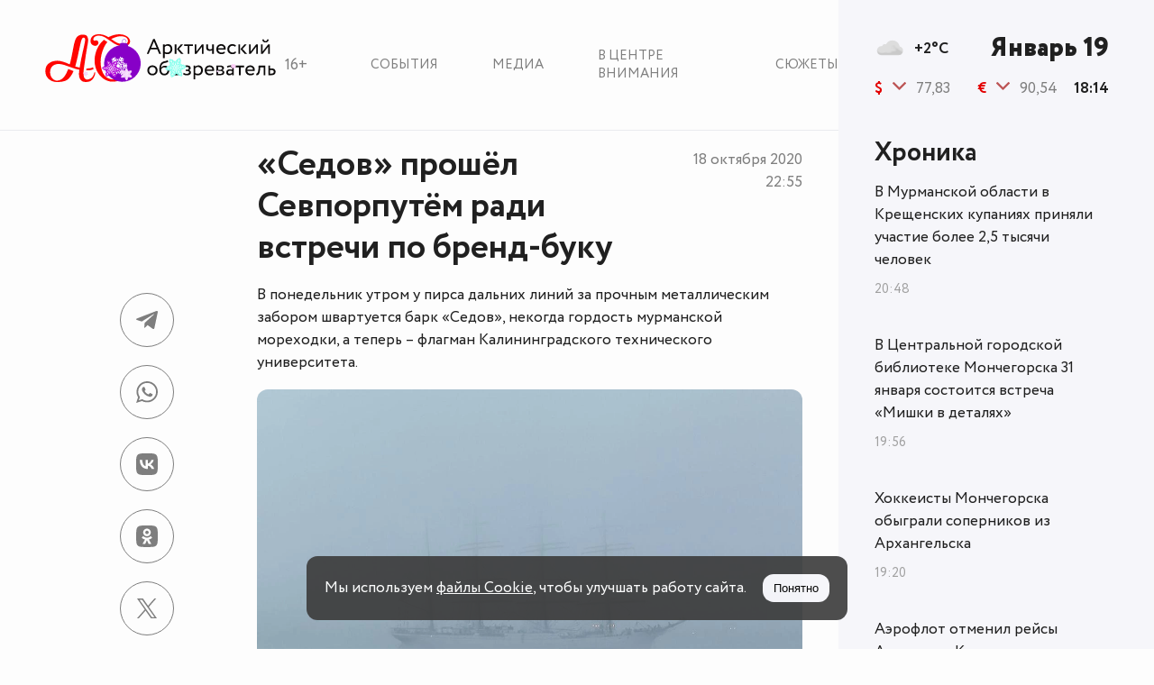

--- FILE ---
content_type: text/html; charset=UTF-8
request_url: https://murmansk.ru/5418
body_size: 5881
content:
<!doctype html>
<html lang="ru">
<head>
    <link href="https://murmansk.ru/assets/style/fonts/Circe-Regular.woff?6bda221a8f12268d2102d71cd2727052"
          rel="preload" as="font" type="font/woff2" crossorigin>
    <link href="https://murmansk.ru/assets/style/fonts/Circe-ExtraBold.woff?176add096f9e7f6abbe5f545e1507fb0"
          rel="preload" as="font" type="font/woff2" crossorigin>
    <link href="https://murmansk.ru/assets/style/fonts/Circe-Bold.woff?db6cfb88b36a012c01250aabd2a759b9"
          rel="preload" as="font" type="font/woff2" crossorigin>
    <meta charset="utf-8"/>
    <meta http-equiv="X-UA-Compatible" content="IE=edge">
    <meta name="viewport" content="width=device-width, initial-scale=1, shrink-to-fit=no">
    <meta name="csrf-token" content="N0C4Q1EVrtxNArflJYlHeNBdcrVfqu41c0eT2ABx">
        <meta name="description" content="В понедельник утром у пирса дальних линий за прочным металлическим забором швартуется барк «Седов», некогда гордость мурманской мореходки, а теперь – флагман">
        <meta property="og:type" content="article">
                <meta property="og:site_name" content="Арктический Обозреватель">
        <meta property="og:locale" content="ru_RU">
        <meta property="og:title" content="«Седов» прошёл Севпорпутём ради встречи по бренд-буку">
        <meta property="og:url" content="https://murmansk.ru/5418">
        <meta property="og:description" content="В понедельник утром у пирса дальних линий за прочным металлическим забором швартуется барк «Седов», некогда гордость мурманской мореходки, а теперь – флагман">
    <meta property="og:article:published_time" content="2020-10-18T22:55:00+03:00">
            <meta property="og:article:modified_time" content="2023-11-20T15:26:02+03:00">
                <meta property="vk:image" content="https://murmansk.ru/storage/publication/3151a/5418_iDPE5dpuoWCoOi9PYGcx.jpg"/>
        <meta property="og:image" content="https://murmansk.ru/storage/publication/3151a/5418_iDPE5dpuoWCoOi9PYGcx.jpg">
        <link rel="image_src" href="https://murmansk.ru/storage/publication/3151a/5418_iDPE5dpuoWCoOi9PYGcx.jpg"/>
        <title>«Седов» прошёл Севпорпутём ради встречи по бренд-буку</title>
    <link rel="canonical" href="https://murmansk.ru/5418">
    <link rel="alternate" type="application/rss+xml" href="https://murmansk.ru/feed/yandex-news">
    <link href="/assets/style/main.css?id=4be5f67c72ad040122613332d2f86d00" rel="stylesheet">

    <link rel="apple-touch-icon" sizes="180x180" href="https://murmansk.ru/apple-touch-icon.png">
    <link rel="icon" type="image/svg+xml" href="https://murmansk.ru/favicon.svg">
    <link rel="icon" type="image/png" href="https://murmansk.ru/favicon-32x32.png" sizes="32x32" />
    <link rel="icon" type="image/png" href="https://murmansk.ru/favicon-16x16.png" sizes="16x16" />
    <link rel="shortcut icon" type="image/x-icon" href="https://murmansk.ru/favicon.ico">
    <link rel="manifest" href="https://murmansk.ru/site.webmanifest">
    <meta name="apple-mobile-web-app-title" content="Арктический обозреватель">
    <meta name="application-name" content="Арктический обозреватель"/>
    <meta name="msapplication-TileColor" content="#fdfdfd" />
    <meta name="msapplication-TileImage" content="https://murmansk.ru/mstile-144x144.png" />
    <meta name="theme-color" content="#fdfdfd">        <script>new Image().src = "https://counter.yadro.ru/hit?r" +
            escape(document.referrer) + ((typeof (screen) == "undefined") ? "" :
                ";s" + screen.width + "*" + screen.height + "*" + (screen.colorDepth ?
                    screen.colorDepth : screen.pixelDepth)) + ";u" + escape(document.URL) +
            ";h" + escape(document.title.substring(0, 150)) +
            ";" + Math.random();</script>
</head>
<body>
<div id="app" class="theme-new-year-animation ">
    <header class="header" id="header">
    <div class="header__wrapper">
        <div class="header__container">
            <div class="header__logo_wrap">
                                    <a href="https://murmansk.ru" class="logo header__logo" title="Арктический обозреватель">
                        <lottie-player src="https://murmansk.ru/assets/img/ao-ny.json" class="lottie-player"
                                       background="transparent" speed="1" loop autoplay></lottie-player>
                        <lottie-player src="https://murmansk.ru/assets/img/ao-ny-cube.json" class="lottie-player-cube"
                                       background="transparent" speed="1" loop autoplay></lottie-player>
                    </a>
                                <div class="header__logo_age" title="Содержимое сайта предназначено для детей старше 16 лет">16+</div>
            </div>
            <ul class="nav header__nav">
                <li class="nav__item"><a href="https://murmansk.ru/news" class="nav__item_link"
                                         title="Новостная хроника">События</a></li>
                <li class="nav__item"><a href="https://murmansk.ru/media" class="nav__item_link"
                                         title="Фоторепортажи и видеофайлы">Медиа</a></li>
                <li class="nav__item"><a href="https://murmansk.ru/spotlight" class="nav__item_link"
                                         title="В центре внимания">В центре внимания</a></li>
                <li class="nav__item"><a href="https://murmansk.ru/plots" class="nav__item_link"
                                         title="Сюжеты">Сюжеты</a></li>
            </ul>
        </div>
    </div>
</header>
    <div class="wrapper" id="wrapper">
        <div class="main-content">
                <div class="main-content__container">
        <div class="main-content__wrapper" itemscope itemtype="https://schema.org/Article">

            <meta itemprop="dateModified" content="2023-11-20T15:26:02+03:00">
            <meta itemscope itemprop="mainEntityOfPage" itemType="https://schema.org/WebPage"
                  itemid="https://murmansk.ru/5418"/>

            <div class="title title_align_top">
                <h1 class="title__headline" itemprop="headline">«Седов» прошёл Севпорпутём ради встречи по бренд-буку</h1>
                <time class="main-content__date-time" itemprop="datePublished"
                      datetime="2020-10-18T22:55:00+03:00">
                    <span>18 октября 2020</span> 22:55
                </time>
            </div>

            <div class="main-content__body" id="main-content">
                <article class="main-content__article" itemprop="articleBody">
                                        <p>В понедельник утром у пирса дальних линий за прочным металлическим забором швартуется барк «Седов», некогда гордость мурманской мореходки, а теперь – флагман Калининградского технического университета.</p><figure itemscope itemprop="image" itemtype="https://schema.org/ImageObject">         <picture>             <source srcset="/resize/publication/3151a/5418_iDPE5dpuoWCoOi9PYGcx-500.webp" type="image/webp" media="(min-width: 1200px)">             <source srcset="/resize/publication/3151a/5418_iDPE5dpuoWCoOi9PYGcx-200.webp" type="image/webp" media="(min-width: 769px)">             <source srcset="/resize/publication/3151a/5418_iDPE5dpuoWCoOi9PYGcx-400.webp" type="image/webp" media="(min-width: 450px)">             <source srcset="/resize/publication/3151a/5418_iDPE5dpuoWCoOi9PYGcx-200.webp" type="image/webp" media="(min-width: 200px)">             <source srcset="/resize/publication/3151a/5418_iDPE5dpuoWCoOi9PYGcx-500.jpg" media="(min-width: 1200px)">             <source srcset="/resize/publication/3151a/5418_iDPE5dpuoWCoOi9PYGcx-200.jpg" media="(min-width: 769px)">             <source srcset="/resize/publication/3151a/5418_iDPE5dpuoWCoOi9PYGcx-400.jpg" media="(min-width: 450px)">             <img src="/resize/publication/3151a/5418_iDPE5dpuoWCoOi9PYGcx-200.jpg" alt="">         </picture>                     <link itemprop="url" href="https://murmansk.ru/5418">                 <link itemprop="contentUrl" href="https://murmansk.ru/resize/publication/3151a/5418_iDPE5dpuoWCoOi9PYGcx-500.jpg">                     <meta itemprop="datePublished" content="2020-10-18T22:55:00+03:00">                             <figcaption itemprop="caption">Фото – Сергей Валицкий</figcaption>             </figure><p>«Седов» – редкий, но всегда желанный гость города-героя. В этом году барк будет гостить в Мурманске около недели. Этому визиту предшествовал переход по Северному морскому пути из Владивостока в Калининград.</p><p>Ради торжественной встречи учебного судна в правительстве Мурманской области традиционно был создан штаб во главе с вице-губернатором Оксаной Астаховой. В него, кроме освобождённой замгубернатора вошли Дмитрий Филиппов, Евгений Никора, Артём Марышев, Алёна Кузнецова и другие официальные (и не очень) лица. Штаб решал, с каким подвыподвертом встретить судно. По этому поводу даже был разработан бренд-бук!</p><figure itemscope itemprop="image" itemtype="https://schema.org/ImageObject">         <picture>             <source srcset="/resize/publication/3151a/5418_bXbHhVx2D8KhKvsorskz-500.webp" type="image/webp" media="(min-width: 1200px)">             <source srcset="/resize/publication/3151a/5418_bXbHhVx2D8KhKvsorskz-200.webp" type="image/webp" media="(min-width: 769px)">             <source srcset="/resize/publication/3151a/5418_bXbHhVx2D8KhKvsorskz-400.webp" type="image/webp" media="(min-width: 450px)">             <source srcset="/resize/publication/3151a/5418_bXbHhVx2D8KhKvsorskz-200.webp" type="image/webp" media="(min-width: 200px)">             <source srcset="/resize/publication/3151a/5418_bXbHhVx2D8KhKvsorskz-500.jpg" media="(min-width: 1200px)">             <source srcset="/resize/publication/3151a/5418_bXbHhVx2D8KhKvsorskz-200.jpg" media="(min-width: 769px)">             <source srcset="/resize/publication/3151a/5418_bXbHhVx2D8KhKvsorskz-400.jpg" media="(min-width: 450px)">             <img src="/resize/publication/3151a/5418_bXbHhVx2D8KhKvsorskz-200.jpg" alt="">         </picture>                     <link itemprop="url" href="https://murmansk.ru/5418">                 <link itemprop="contentUrl" href="https://murmansk.ru/resize/publication/3151a/5418_bXbHhVx2D8KhKvsorskz-500.jpg">                     <meta itemprop="datePublished" content="2020-10-18T22:55:00+03:00">                             <figcaption itemprop="caption">Так выглядит второй вариант оформления площади</figcaption>             </figure><p>«Арктический Обозреватель» ознакомился с этим произведением. Двухстраничный буклет содержит два варианта инсталляций арт-объектов на площади перед забором и пирсом дальних линий. Один из вариантов предполагал установку призм с подсветкой и историей парусного флота и барка «Седов» (в следующем году, кстати, судну исполнится 100 лет).</p><figure itemscope itemprop="image" itemtype="https://schema.org/ImageObject">         <picture>             <source srcset="/resize/publication/3151a/5418_4UoeHfeyfSv4PtudTjyc-500.webp" type="image/webp" media="(min-width: 1200px)">             <source srcset="/resize/publication/3151a/5418_4UoeHfeyfSv4PtudTjyc-200.webp" type="image/webp" media="(min-width: 769px)">             <source srcset="/resize/publication/3151a/5418_4UoeHfeyfSv4PtudTjyc-400.webp" type="image/webp" media="(min-width: 450px)">             <source srcset="/resize/publication/3151a/5418_4UoeHfeyfSv4PtudTjyc-200.webp" type="image/webp" media="(min-width: 200px)">             <source srcset="/resize/publication/3151a/5418_4UoeHfeyfSv4PtudTjyc-500.jpg" media="(min-width: 1200px)">             <source srcset="/resize/publication/3151a/5418_4UoeHfeyfSv4PtudTjyc-200.jpg" media="(min-width: 769px)">             <source srcset="/resize/publication/3151a/5418_4UoeHfeyfSv4PtudTjyc-400.jpg" media="(min-width: 450px)">             <img src="/resize/publication/3151a/5418_4UoeHfeyfSv4PtudTjyc-200.jpg" alt="">         </picture>                     <link itemprop="url" href="https://murmansk.ru/5418">                 <link itemprop="contentUrl" href="https://murmansk.ru/resize/publication/3151a/5418_4UoeHfeyfSv4PtudTjyc-500.jpg">                     <meta itemprop="datePublished" content="2020-10-18T22:55:00+03:00">                             <figcaption itemprop="caption">А это то, как сделали</figcaption>             </figure><p>Но в итоге был реализован <a href="https://murmansk.ru/5365">первый вариант</a> – были установлены малые архитектурные формы в виде лодок с местами для отдыха. По этому поводу «анонимные» ТГ-каналы упрекнули «Арктический Обозреватель». Мол, «чтобы ты, косорукий, не испачкался и не навернулся», пока краска не высохнет. Краска высохла, заборы убрали, «Седов» в Мурманске – все счастливы. Вообще, странно – фактически торжественная встреча будет для очень ограниченного количества людей, так как эпидобстановка в регионе очень напряжённая и наметившийся отрицательный рост по количеству заболевших коронавирусом тому подтверждение. «Седов» будет неделю стоять в порту, и никто не сможет на него зайти – ибо ограничения!</p><p>Кстати, бренд-бук делало АНО «Мурманконгресс», которое с 12 октября возглавил Артём Марышев (ранее он трудился в Центре поддержки предпринимательства Мурманской области).</p><figure itemscope itemprop="image" itemtype="https://schema.org/ImageObject">         <picture>             <source srcset="/resize/publication/3151a/5418_1FOerIrDhro0FIp0BTwx-500.webp" type="image/webp" media="(min-width: 1200px)">             <source srcset="/resize/publication/3151a/5418_1FOerIrDhro0FIp0BTwx-200.webp" type="image/webp" media="(min-width: 769px)">             <source srcset="/resize/publication/3151a/5418_1FOerIrDhro0FIp0BTwx-400.webp" type="image/webp" media="(min-width: 450px)">             <source srcset="/resize/publication/3151a/5418_1FOerIrDhro0FIp0BTwx-200.webp" type="image/webp" media="(min-width: 200px)">             <source srcset="/resize/publication/3151a/5418_1FOerIrDhro0FIp0BTwx-500.jpg" media="(min-width: 1200px)">             <source srcset="/resize/publication/3151a/5418_1FOerIrDhro0FIp0BTwx-200.jpg" media="(min-width: 769px)">             <source srcset="/resize/publication/3151a/5418_1FOerIrDhro0FIp0BTwx-400.jpg" media="(min-width: 450px)">             <img src="/resize/publication/3151a/5418_1FOerIrDhro0FIp0BTwx-200.jpg" alt="">         </picture>                     <link itemprop="url" href="https://murmansk.ru/5418">                 <link itemprop="contentUrl" href="https://murmansk.ru/resize/publication/3151a/5418_1FOerIrDhro0FIp0BTwx-500.jpg">                     <meta itemprop="datePublished" content="2020-10-18T22:55:00+03:00">                             <figcaption itemprop="caption">Фото - инстаграм Оксаны Астаховой</figcaption>             </figure><p>И ещё. На момент подготовки материала г-жа Астахова уже удалила пост из своего аккаунта в  Инстаграм, в котором она расписывала детали заседания штаба по встрече «Седова». Но интернет же всё помнит.</p>
                </article>
                                    <div class="author" itemprop="author" itemscope itemtype="http://schema.org/Person">
                                                    <div class="author__photo">
                                <a href="https://murmansk.ru/author/viacheslav-gorodetskiy">
                                    <img src="/storage/person/3151a/2_5Kouzt9lJTmCOnMISQ0Y.jpg" alt="Вячеслав Городецкий"></a>
                            </div>
                                                <div class="author__data">
                            <div>Автор:</div>
                            <a href="https://murmansk.ru/author/viacheslav-gorodetskiy"
                               class="author__link"><span itemprop="name">Вячеслав Городецкий</span></a>
                                                            <div>Главный редактор</div>
                                                    </div>
                    </div>
                                                <div class="share" id="share">
    <div class="share__icon share__icon_telegram" data-social="telegram">
        <svg class="icon">
            <use xlink:href="/assets/img/sprite.svg?v=15#icon-telegram"></use>
        </svg>
    </div>
    <div class="share__icon share__icon_whatsapp" data-social="whatsapp">
        <svg class="icon">
            <use xlink:href="/assets/img/sprite.svg?v=15#icon-whatsapp"></use>
        </svg>
    </div>
    <div class="share__icon share__icon_vkontakte" data-social="vkontakte">
        <svg class="icon">
            <use xlink:href="/assets/img/sprite.svg?v=15#icon-vkontakte"></use>
        </svg>
    </div>
    <div class="share__icon share__icon_odnoklassniki" data-social="odnoklassniki">
        <svg class="icon">
            <use xlink:href="/assets/img/sprite.svg?v=15#icon-odnoklassniki"></use>
        </svg>
    </div>
    <div class="share__icon share__icon_twitter" data-social="twitter">
        <svg class="icon">
            <use xlink:href="/assets/img/sprite.svg?v=15#icon-x"></use>
        </svg>
    </div>
    <div class="share__icon share__icon_flipboard" data-social="flipboard">
        <svg class="icon">
            <use xlink:href="/assets/img/sprite.svg?v=15#icon-flipboard"></use>
        </svg>
    </div>
</div>
            </div>
        </div>
    </div>
        </div>
        <footer class="footer" id="sz-footer">
            <sz-footer>
                <div class="footer__container">
                    <div class="footer__columns">
                        <div class="footer__column" itemscope itemtype="https://schema.org/Organization">
                            <div class="footer__column-header" itemprop="name">Арктический обозреватель</div>
                            <div class="footer__column-body">
                                <div class="footer__column-row footer__column-row_info">
                                    <div class="footer__column-row_icon">
                                        <svg class="icon">
                                            <use xlink:href="/assets/img/sprite.svg?footer#icon-location"></use>
                                        </svg>
                                    </div>
                                    <span itemprop="address" itemscope itemtype="https://schema.org/PostalAddress">
                                    <span itemprop="postalCode">183038</span>,
                                    <span itemprop="addressLocality">г.&nbsp;Мурманск</span>,
                                    <span itemprop="streetAddress">ул.&nbsp;Воровского,&nbsp;5/23</span>,<br>
                                    ГДЦ&nbsp;«Меридиан»,&nbsp;оф.&nbsp;500
                                </span>
                                </div>
                                <div class="footer__column-row footer__column-row_info">
                                    <div class="footer__column-row_icon">
                                        <a href="tel:+79217249640">
                                            <svg class="icon">
                                                <use xlink:href="/assets/img/sprite.svg?footer#icon-phone"></use>
                                            </svg>
                                        </a>
                                    </div>
                                    <a href="tel:+79217249640" itemprop="telephone">+7 (921) 724-96-40</a>
                                </div>
                                <div class="footer__column-row footer__column-row_info">
                                    <div class="footer__column-row_icon">
                                        <a href="mailto:ao@murmansk.ru">
                                            <svg class="icon">
                                                <use xlink:href="/assets/img/sprite.svg?footer#icon-mail"></use>
                                            </svg>
                                        </a>
                                    </div>
                                    <a href="mailto:ao@murmansk.ru" itemprop="email">ao@murmansk.ru</a></div>
                                <div class="footer__column-row footer__column-row_info"><a href="/about">О редакции</a>
                                </div>
                                <div class="footer__column-row footer__column-row_info"><a href="/about#adv">Реклама на
                                        сайте не продаётся</a></div>
                            </div>
                        </div>
                        <div class="footer__column"></div>
                        <div class="footer__column"></div>
                    </div>
                    <div class="footer__information"></div>
                    <div class="age-restrictions"></div>
                </div>
            </sz-footer>
        </footer>
    </div>
    <div class="sidebar" id="sz-sidebar" >
    <div class="sidebar__wrapper">
        <sz-sidebar-data time="1768846464677"></sz-sidebar-data>
        <div class="sidebar__news">
            <div class="sidebar__news_title title title_size_middle">
                
                <span class="sidebar__news_title-link" title="Хроника">Хроника</span>
            </div>
            <sz-sidebar-news-list></sz-sidebar-news-list>
        </div>
    </div>
</div>
    <div id="cookieConsent" class="cookie-consent" role="dialog" aria-live="polite" aria-labelledby="cookieTitle"
     aria-modal="false" hidden>
    <div class="cookie-wrapper">
        <div class="cookie-consent__text">
        <span id="cookieTitle">
            Мы используем <a id="cookieDetails" target="_blank" href="/cookie" class="cookie-link" rel="noopener noreferrer">файлы Cookie</a>, чтобы улучшать работу сайта.</span>
        </div>
        <div class="cookie-consent__actions">
            <button id="cookieAccept" class="btn btn--accept" aria-label="Принять куки">Понятно</button>
        </div>
    </div>
</div></div>
    <script src="https://unpkg.com/@lottiefiles/lottie-player@latest/dist/lottie-player.js"></script>
<script src="/assets/js/main.js?id=e9fce21967c0acd92a35c17208496975" defer></script>
<!-- Yandex.Metrika counter --> <script type="text/javascript" > (function(m,e,t,r,i,k,a){m[i]=m[i]||function(){(m[i].a=m[i].a||[]).push(arguments)}; m[i].l=1*new Date();k=e.createElement(t),a=e.getElementsByTagName(t)[0],k.async=1,k.src=r,a.parentNode.insertBefore(k,a)}) (window, document, "script", "https://mc.yandex.ru/metrika/tag.js", "ym"); ym(64508932, "init", { clickmap:true, trackLinks:true, accurateTrackBounce:true }); </script> <noscript><div><img src="https://mc.yandex.ru/watch/64508932" style="position:absolute; left:-9999px;" alt="" /></div></noscript> <!-- /Yandex.Metrika counter -->
    <script type="application/ld+json">{
    "@context": "https://schema.org/",
    "@type": "NewsArticle",
    "mainEntityOfPage": {
        "@type": "WebPage",
        "@id": "https://murmansk.ru/5418"
    },
    "headline": "«Седов» прошёл Севпорпутём ради встречи по бренд-буку",
    "image": [
        "/storage/publication/3151a/5418_iDPE5dpuoWCoOi9PYGcx.jpg"
    ],
    "description": "В понедельник утром у пирса дальних линий за прочным металлическим забором швартуется барк «Седов», некогда гордость мурманской мореходки, а теперь – флагман",
    "datePublished": "2020-10-18T22:55:00+03:00",
    "dateModified": "2023-11-20T15:26:02+03:00",
    "publisher": {
        "@type": "Organization",
        "name": "Арктический обозреватель",
        "logo": {
            "@type": "ImageObject",
            "url": "https://murmansk.ru/assets/style/img/logo-cube.svg"
        }
    }
}</script>    </body>


--- FILE ---
content_type: application/javascript; charset=utf-8
request_url: https://murmansk.ru/assets/js/main.js?id=e9fce21967c0acd92a35c17208496975
body_size: 73990
content:
/*! For license information please see main.js.LICENSE.txt */
(()=>{var e={2505:(e,t,n)=>{e.exports=n(8015)},5592:(e,t,n)=>{"use strict";var r=n(9516),o=n(7522),i=n(3948),a=n(9106),s=n(9615),c=n(2012),l=n(4202),u=n(7763),d=n(4896),f=n(1928);e.exports=function(e){return new Promise((function(t,n){var h,p=e.data,v=e.headers,m=e.responseType;function _(){e.cancelToken&&e.cancelToken.unsubscribe(h),e.signal&&e.signal.removeEventListener("abort",h)}r.isFormData(p)&&delete v["Content-Type"];var g=new XMLHttpRequest;if(e.auth){var y=e.auth.username||"",b=e.auth.password?unescape(encodeURIComponent(e.auth.password)):"";v.Authorization="Basic "+btoa(y+":"+b)}var w=s(e.baseURL,e.url);function k(){if(g){var r="getAllResponseHeaders"in g?c(g.getAllResponseHeaders()):null,i={data:m&&"text"!==m&&"json"!==m?g.response:g.responseText,status:g.status,statusText:g.statusText,headers:r,config:e,request:g};o((function(e){t(e),_()}),(function(e){n(e),_()}),i),g=null}}if(g.open(e.method.toUpperCase(),a(w,e.params,e.paramsSerializer),!0),g.timeout=e.timeout,"onloadend"in g?g.onloadend=k:g.onreadystatechange=function(){g&&4===g.readyState&&(0!==g.status||g.responseURL&&0===g.responseURL.indexOf("file:"))&&setTimeout(k)},g.onabort=function(){g&&(n(u("Request aborted",e,"ECONNABORTED",g)),g=null)},g.onerror=function(){n(u("Network Error",e,null,g)),g=null},g.ontimeout=function(){var t=e.timeout?"timeout of "+e.timeout+"ms exceeded":"timeout exceeded",r=e.transitional||d;e.timeoutErrorMessage&&(t=e.timeoutErrorMessage),n(u(t,e,r.clarifyTimeoutError?"ETIMEDOUT":"ECONNABORTED",g)),g=null},r.isStandardBrowserEnv()){var C=(e.withCredentials||l(w))&&e.xsrfCookieName?i.read(e.xsrfCookieName):void 0;C&&(v[e.xsrfHeaderName]=C)}"setRequestHeader"in g&&r.forEach(v,(function(e,t){void 0===p&&"content-type"===t.toLowerCase()?delete v[t]:g.setRequestHeader(t,e)})),r.isUndefined(e.withCredentials)||(g.withCredentials=!!e.withCredentials),m&&"json"!==m&&(g.responseType=e.responseType),"function"==typeof e.onDownloadProgress&&g.addEventListener("progress",e.onDownloadProgress),"function"==typeof e.onUploadProgress&&g.upload&&g.upload.addEventListener("progress",e.onUploadProgress),(e.cancelToken||e.signal)&&(h=function(e){g&&(n(!e||e&&e.type?new f("canceled"):e),g.abort(),g=null)},e.cancelToken&&e.cancelToken.subscribe(h),e.signal&&(e.signal.aborted?h():e.signal.addEventListener("abort",h))),p||(p=null),g.send(p)}))}},8015:(e,t,n)=>{"use strict";var r=n(9516),o=n(9012),i=n(5155),a=n(5343);var s=function e(t){var n=new i(t),s=o(i.prototype.request,n);return r.extend(s,i.prototype,n),r.extend(s,n),s.create=function(n){return e(a(t,n))},s}(n(7412));s.Axios=i,s.Cancel=n(1928),s.CancelToken=n(3191),s.isCancel=n(3864),s.VERSION=n(9641).version,s.all=function(e){return Promise.all(e)},s.spread=n(7980),s.isAxiosError=n(5019),e.exports=s,e.exports.default=s},1928:e=>{"use strict";function t(e){this.message=e}t.prototype.toString=function(){return"Cancel"+(this.message?": "+this.message:"")},t.prototype.__CANCEL__=!0,e.exports=t},3191:(e,t,n)=>{"use strict";var r=n(1928);function o(e){if("function"!=typeof e)throw new TypeError("executor must be a function.");var t;this.promise=new Promise((function(e){t=e}));var n=this;this.promise.then((function(e){if(n._listeners){var t,r=n._listeners.length;for(t=0;t<r;t++)n._listeners[t](e);n._listeners=null}})),this.promise.then=function(e){var t,r=new Promise((function(e){n.subscribe(e),t=e})).then(e);return r.cancel=function(){n.unsubscribe(t)},r},e((function(e){n.reason||(n.reason=new r(e),t(n.reason))}))}o.prototype.throwIfRequested=function(){if(this.reason)throw this.reason},o.prototype.subscribe=function(e){this.reason?e(this.reason):this._listeners?this._listeners.push(e):this._listeners=[e]},o.prototype.unsubscribe=function(e){if(this._listeners){var t=this._listeners.indexOf(e);-1!==t&&this._listeners.splice(t,1)}},o.source=function(){var e;return{token:new o((function(t){e=t})),cancel:e}},e.exports=o},3864:e=>{"use strict";e.exports=function(e){return!(!e||!e.__CANCEL__)}},5155:(e,t,n)=>{"use strict";var r=n(9516),o=n(9106),i=n(3471),a=n(4490),s=n(5343),c=n(4841),l=c.validators;function u(e){this.defaults=e,this.interceptors={request:new i,response:new i}}u.prototype.request=function(e,t){"string"==typeof e?(t=t||{}).url=e:t=e||{},(t=s(this.defaults,t)).method?t.method=t.method.toLowerCase():this.defaults.method?t.method=this.defaults.method.toLowerCase():t.method="get";var n=t.transitional;void 0!==n&&c.assertOptions(n,{silentJSONParsing:l.transitional(l.boolean),forcedJSONParsing:l.transitional(l.boolean),clarifyTimeoutError:l.transitional(l.boolean)},!1);var r=[],o=!0;this.interceptors.request.forEach((function(e){"function"==typeof e.runWhen&&!1===e.runWhen(t)||(o=o&&e.synchronous,r.unshift(e.fulfilled,e.rejected))}));var i,u=[];if(this.interceptors.response.forEach((function(e){u.push(e.fulfilled,e.rejected)})),!o){var d=[a,void 0];for(Array.prototype.unshift.apply(d,r),d=d.concat(u),i=Promise.resolve(t);d.length;)i=i.then(d.shift(),d.shift());return i}for(var f=t;r.length;){var h=r.shift(),p=r.shift();try{f=h(f)}catch(e){p(e);break}}try{i=a(f)}catch(e){return Promise.reject(e)}for(;u.length;)i=i.then(u.shift(),u.shift());return i},u.prototype.getUri=function(e){return e=s(this.defaults,e),o(e.url,e.params,e.paramsSerializer).replace(/^\?/,"")},r.forEach(["delete","get","head","options"],(function(e){u.prototype[e]=function(t,n){return this.request(s(n||{},{method:e,url:t,data:(n||{}).data}))}})),r.forEach(["post","put","patch"],(function(e){u.prototype[e]=function(t,n,r){return this.request(s(r||{},{method:e,url:t,data:n}))}})),e.exports=u},3471:(e,t,n)=>{"use strict";var r=n(9516);function o(){this.handlers=[]}o.prototype.use=function(e,t,n){return this.handlers.push({fulfilled:e,rejected:t,synchronous:!!n&&n.synchronous,runWhen:n?n.runWhen:null}),this.handlers.length-1},o.prototype.eject=function(e){this.handlers[e]&&(this.handlers[e]=null)},o.prototype.forEach=function(e){r.forEach(this.handlers,(function(t){null!==t&&e(t)}))},e.exports=o},9615:(e,t,n)=>{"use strict";var r=n(9137),o=n(4680);e.exports=function(e,t){return e&&!r(t)?o(e,t):t}},7763:(e,t,n)=>{"use strict";var r=n(5449);e.exports=function(e,t,n,o,i){var a=new Error(e);return r(a,t,n,o,i)}},4490:(e,t,n)=>{"use strict";var r=n(9516),o=n(2881),i=n(3864),a=n(7412),s=n(1928);function c(e){if(e.cancelToken&&e.cancelToken.throwIfRequested(),e.signal&&e.signal.aborted)throw new s("canceled")}e.exports=function(e){return c(e),e.headers=e.headers||{},e.data=o.call(e,e.data,e.headers,e.transformRequest),e.headers=r.merge(e.headers.common||{},e.headers[e.method]||{},e.headers),r.forEach(["delete","get","head","post","put","patch","common"],(function(t){delete e.headers[t]})),(e.adapter||a.adapter)(e).then((function(t){return c(e),t.data=o.call(e,t.data,t.headers,e.transformResponse),t}),(function(t){return i(t)||(c(e),t&&t.response&&(t.response.data=o.call(e,t.response.data,t.response.headers,e.transformResponse))),Promise.reject(t)}))}},5449:e=>{"use strict";e.exports=function(e,t,n,r,o){return e.config=t,n&&(e.code=n),e.request=r,e.response=o,e.isAxiosError=!0,e.toJSON=function(){return{message:this.message,name:this.name,description:this.description,number:this.number,fileName:this.fileName,lineNumber:this.lineNumber,columnNumber:this.columnNumber,stack:this.stack,config:this.config,code:this.code,status:this.response&&this.response.status?this.response.status:null}},e}},5343:(e,t,n)=>{"use strict";var r=n(9516);e.exports=function(e,t){t=t||{};var n={};function o(e,t){return r.isPlainObject(e)&&r.isPlainObject(t)?r.merge(e,t):r.isPlainObject(t)?r.merge({},t):r.isArray(t)?t.slice():t}function i(n){return r.isUndefined(t[n])?r.isUndefined(e[n])?void 0:o(void 0,e[n]):o(e[n],t[n])}function a(e){if(!r.isUndefined(t[e]))return o(void 0,t[e])}function s(n){return r.isUndefined(t[n])?r.isUndefined(e[n])?void 0:o(void 0,e[n]):o(void 0,t[n])}function c(n){return n in t?o(e[n],t[n]):n in e?o(void 0,e[n]):void 0}var l={url:a,method:a,data:a,baseURL:s,transformRequest:s,transformResponse:s,paramsSerializer:s,timeout:s,timeoutMessage:s,withCredentials:s,adapter:s,responseType:s,xsrfCookieName:s,xsrfHeaderName:s,onUploadProgress:s,onDownloadProgress:s,decompress:s,maxContentLength:s,maxBodyLength:s,transport:s,httpAgent:s,httpsAgent:s,cancelToken:s,socketPath:s,responseEncoding:s,validateStatus:c};return r.forEach(Object.keys(e).concat(Object.keys(t)),(function(e){var t=l[e]||i,o=t(e);r.isUndefined(o)&&t!==c||(n[e]=o)})),n}},7522:(e,t,n)=>{"use strict";var r=n(7763);e.exports=function(e,t,n){var o=n.config.validateStatus;n.status&&o&&!o(n.status)?t(r("Request failed with status code "+n.status,n.config,null,n.request,n)):e(n)}},2881:(e,t,n)=>{"use strict";var r=n(9516),o=n(7412);e.exports=function(e,t,n){var i=this||o;return r.forEach(n,(function(n){e=n.call(i,e,t)})),e}},7412:(e,t,n)=>{"use strict";var r=n(5606),o=n(9516),i=n(7018),a=n(5449),s=n(4896),c={"Content-Type":"application/x-www-form-urlencoded"};function l(e,t){!o.isUndefined(e)&&o.isUndefined(e["Content-Type"])&&(e["Content-Type"]=t)}var u,d={transitional:s,adapter:(("undefined"!=typeof XMLHttpRequest||void 0!==r&&"[object process]"===Object.prototype.toString.call(r))&&(u=n(5592)),u),transformRequest:[function(e,t){return i(t,"Accept"),i(t,"Content-Type"),o.isFormData(e)||o.isArrayBuffer(e)||o.isBuffer(e)||o.isStream(e)||o.isFile(e)||o.isBlob(e)?e:o.isArrayBufferView(e)?e.buffer:o.isURLSearchParams(e)?(l(t,"application/x-www-form-urlencoded;charset=utf-8"),e.toString()):o.isObject(e)||t&&"application/json"===t["Content-Type"]?(l(t,"application/json"),function(e,t,n){if(o.isString(e))try{return(t||JSON.parse)(e),o.trim(e)}catch(e){if("SyntaxError"!==e.name)throw e}return(n||JSON.stringify)(e)}(e)):e}],transformResponse:[function(e){var t=this.transitional||d.transitional,n=t&&t.silentJSONParsing,r=t&&t.forcedJSONParsing,i=!n&&"json"===this.responseType;if(i||r&&o.isString(e)&&e.length)try{return JSON.parse(e)}catch(e){if(i){if("SyntaxError"===e.name)throw a(e,this,"E_JSON_PARSE");throw e}}return e}],timeout:0,xsrfCookieName:"XSRF-TOKEN",xsrfHeaderName:"X-XSRF-TOKEN",maxContentLength:-1,maxBodyLength:-1,validateStatus:function(e){return e>=200&&e<300},headers:{common:{Accept:"application/json, text/plain, */*"}}};o.forEach(["delete","get","head"],(function(e){d.headers[e]={}})),o.forEach(["post","put","patch"],(function(e){d.headers[e]=o.merge(c)})),e.exports=d},4896:e=>{"use strict";e.exports={silentJSONParsing:!0,forcedJSONParsing:!0,clarifyTimeoutError:!1}},9641:e=>{e.exports={version:"0.26.1"}},9012:e=>{"use strict";e.exports=function(e,t){return function(){for(var n=new Array(arguments.length),r=0;r<n.length;r++)n[r]=arguments[r];return e.apply(t,n)}}},9106:(e,t,n)=>{"use strict";var r=n(9516);function o(e){return encodeURIComponent(e).replace(/%3A/gi,":").replace(/%24/g,"$").replace(/%2C/gi,",").replace(/%20/g,"+").replace(/%5B/gi,"[").replace(/%5D/gi,"]")}e.exports=function(e,t,n){if(!t)return e;var i;if(n)i=n(t);else if(r.isURLSearchParams(t))i=t.toString();else{var a=[];r.forEach(t,(function(e,t){null!=e&&(r.isArray(e)?t+="[]":e=[e],r.forEach(e,(function(e){r.isDate(e)?e=e.toISOString():r.isObject(e)&&(e=JSON.stringify(e)),a.push(o(t)+"="+o(e))})))})),i=a.join("&")}if(i){var s=e.indexOf("#");-1!==s&&(e=e.slice(0,s)),e+=(-1===e.indexOf("?")?"?":"&")+i}return e}},4680:e=>{"use strict";e.exports=function(e,t){return t?e.replace(/\/+$/,"")+"/"+t.replace(/^\/+/,""):e}},3948:(e,t,n)=>{"use strict";var r=n(9516);e.exports=r.isStandardBrowserEnv()?{write:function(e,t,n,o,i,a){var s=[];s.push(e+"="+encodeURIComponent(t)),r.isNumber(n)&&s.push("expires="+new Date(n).toGMTString()),r.isString(o)&&s.push("path="+o),r.isString(i)&&s.push("domain="+i),!0===a&&s.push("secure"),document.cookie=s.join("; ")},read:function(e){var t=document.cookie.match(new RegExp("(^|;\\s*)("+e+")=([^;]*)"));return t?decodeURIComponent(t[3]):null},remove:function(e){this.write(e,"",Date.now()-864e5)}}:{write:function(){},read:function(){return null},remove:function(){}}},9137:e=>{"use strict";e.exports=function(e){return/^([a-z][a-z\d+\-.]*:)?\/\//i.test(e)}},5019:(e,t,n)=>{"use strict";var r=n(9516);e.exports=function(e){return r.isObject(e)&&!0===e.isAxiosError}},4202:(e,t,n)=>{"use strict";var r=n(9516);e.exports=r.isStandardBrowserEnv()?function(){var e,t=/(msie|trident)/i.test(navigator.userAgent),n=document.createElement("a");function o(e){var r=e;return t&&(n.setAttribute("href",r),r=n.href),n.setAttribute("href",r),{href:n.href,protocol:n.protocol?n.protocol.replace(/:$/,""):"",host:n.host,search:n.search?n.search.replace(/^\?/,""):"",hash:n.hash?n.hash.replace(/^#/,""):"",hostname:n.hostname,port:n.port,pathname:"/"===n.pathname.charAt(0)?n.pathname:"/"+n.pathname}}return e=o(window.location.href),function(t){var n=r.isString(t)?o(t):t;return n.protocol===e.protocol&&n.host===e.host}}():function(){return!0}},7018:(e,t,n)=>{"use strict";var r=n(9516);e.exports=function(e,t){r.forEach(e,(function(n,r){r!==t&&r.toUpperCase()===t.toUpperCase()&&(e[t]=n,delete e[r])}))}},2012:(e,t,n)=>{"use strict";var r=n(9516),o=["age","authorization","content-length","content-type","etag","expires","from","host","if-modified-since","if-unmodified-since","last-modified","location","max-forwards","proxy-authorization","referer","retry-after","user-agent"];e.exports=function(e){var t,n,i,a={};return e?(r.forEach(e.split("\n"),(function(e){if(i=e.indexOf(":"),t=r.trim(e.substr(0,i)).toLowerCase(),n=r.trim(e.substr(i+1)),t){if(a[t]&&o.indexOf(t)>=0)return;a[t]="set-cookie"===t?(a[t]?a[t]:[]).concat([n]):a[t]?a[t]+", "+n:n}})),a):a}},7980:e=>{"use strict";e.exports=function(e){return function(t){return e.apply(null,t)}}},4841:(e,t,n)=>{"use strict";var r=n(9641).version,o={};["object","boolean","number","function","string","symbol"].forEach((function(e,t){o[e]=function(n){return typeof n===e||"a"+(t<1?"n ":" ")+e}}));var i={};o.transitional=function(e,t,n){function o(e,t){return"[Axios v"+r+"] Transitional option '"+e+"'"+t+(n?". "+n:"")}return function(n,r,a){if(!1===e)throw new Error(o(r," has been removed"+(t?" in "+t:"")));return t&&!i[r]&&(i[r]=!0,console.warn(o(r," has been deprecated since v"+t+" and will be removed in the near future"))),!e||e(n,r,a)}},e.exports={assertOptions:function(e,t,n){if("object"!=typeof e)throw new TypeError("options must be an object");for(var r=Object.keys(e),o=r.length;o-- >0;){var i=r[o],a=t[i];if(a){var s=e[i],c=void 0===s||a(s,i,e);if(!0!==c)throw new TypeError("option "+i+" must be "+c)}else if(!0!==n)throw Error("Unknown option "+i)}},validators:o}},9516:(e,t,n)=>{"use strict";var r=n(9012),o=Object.prototype.toString;function i(e){return Array.isArray(e)}function a(e){return void 0===e}function s(e){return"[object ArrayBuffer]"===o.call(e)}function c(e){return null!==e&&"object"==typeof e}function l(e){if("[object Object]"!==o.call(e))return!1;var t=Object.getPrototypeOf(e);return null===t||t===Object.prototype}function u(e){return"[object Function]"===o.call(e)}function d(e,t){if(null!=e)if("object"!=typeof e&&(e=[e]),i(e))for(var n=0,r=e.length;n<r;n++)t.call(null,e[n],n,e);else for(var o in e)Object.prototype.hasOwnProperty.call(e,o)&&t.call(null,e[o],o,e)}e.exports={isArray:i,isArrayBuffer:s,isBuffer:function(e){return null!==e&&!a(e)&&null!==e.constructor&&!a(e.constructor)&&"function"==typeof e.constructor.isBuffer&&e.constructor.isBuffer(e)},isFormData:function(e){return"[object FormData]"===o.call(e)},isArrayBufferView:function(e){return"undefined"!=typeof ArrayBuffer&&ArrayBuffer.isView?ArrayBuffer.isView(e):e&&e.buffer&&s(e.buffer)},isString:function(e){return"string"==typeof e},isNumber:function(e){return"number"==typeof e},isObject:c,isPlainObject:l,isUndefined:a,isDate:function(e){return"[object Date]"===o.call(e)},isFile:function(e){return"[object File]"===o.call(e)},isBlob:function(e){return"[object Blob]"===o.call(e)},isFunction:u,isStream:function(e){return c(e)&&u(e.pipe)},isURLSearchParams:function(e){return"[object URLSearchParams]"===o.call(e)},isStandardBrowserEnv:function(){return("undefined"==typeof navigator||"ReactNative"!==navigator.product&&"NativeScript"!==navigator.product&&"NS"!==navigator.product)&&("undefined"!=typeof window&&"undefined"!=typeof document)},forEach:d,merge:function e(){var t={};function n(n,r){l(t[r])&&l(n)?t[r]=e(t[r],n):l(n)?t[r]=e({},n):i(n)?t[r]=n.slice():t[r]=n}for(var r=0,o=arguments.length;r<o;r++)d(arguments[r],n);return t},extend:function(e,t,n){return d(t,(function(t,o){e[o]=n&&"function"==typeof t?r(t,n):t})),e},trim:function(e){return e.trim?e.trim():e.replace(/^\s+|\s+$/g,"")},stripBOM:function(e){return 65279===e.charCodeAt(0)&&(e=e.slice(1)),e}}},3383:(e,t,n)=>{"use strict";n.r(t);var r=n(2505),o=n.n(r);window.axios=o(),window.axios.defaults.headers.common["X-Requested-With"]="XMLHttpRequest"},2622:()=>{"use strict";!function(){function e(e,t){if(!(e instanceof t))throw new TypeError("Cannot call a class as a function")}function t(e,t){for(var n=0;n<t.length;n++){var r=t[n];r.enumerable=r.enumerable||!1,r.configurable=!0,"value"in r&&(r.writable=!0);var o=Object,i=o.defineProperty;e:{var a=r.key;if("object"==typeof a&&null!==a){var s=a[Symbol.toPrimitive];if(void 0!==s){if("object"!=typeof(a=s.call(a,"string")))break e;throw new TypeError("@@toPrimitive must return a primitive value.")}a=String(a)}}i.call(o,e,"symbol"==typeof a?a:String(a),r)}}function n(e,n,r){return n&&t(e.prototype,n),r&&t(e,r),Object.defineProperty(e,"prototype",{writable:!1}),e}function r(e,t){if("function"!=typeof t&&null!==t)throw new TypeError("Super expression must either be null or a function");e.prototype=Object.create(t&&t.prototype,{constructor:{value:e,writable:!0,configurable:!0}}),Object.defineProperty(e,"prototype",{writable:!1}),t&&i(e,t)}function o(e){return(o=Object.setPrototypeOf?Object.getPrototypeOf.bind():function(e){return e.__proto__||Object.getPrototypeOf(e)})(e)}function i(e,t){return(i=Object.setPrototypeOf?Object.setPrototypeOf.bind():function(e,t){return e.__proto__=t,e})(e,t)}function a(e){if(void 0===e)throw new ReferenceError("this hasn't been initialised - super() hasn't been called");return e}function s(e){var t=function(){if("undefined"==typeof Reflect||!Reflect.construct||Reflect.construct.sham)return!1;if("function"==typeof Proxy)return!0;try{return Boolean.prototype.valueOf.call(Reflect.construct(Boolean,[],(function(){}))),!0}catch(e){return!1}}();return function(){var n=o(e);if(t){var r=o(this).constructor;n=Reflect.construct(n,arguments,r)}else n=n.apply(this,arguments);if(!n||"object"!=typeof n&&"function"!=typeof n){if(void 0!==n)throw new TypeError("Derived constructors may only return object or undefined");n=a(this)}return n}}function c(e){var t=Array.isArray(e)?l(e):void 0;if(t||(t="undefined"!=typeof Symbol&&null!=e[Symbol.iterator]||null!=e["@@iterator"]?Array.from(e):void 0),!t)e:{if(e){if("string"==typeof e){t=l(e,void 0);break e}if("Object"===(t=Object.prototype.toString.call(e).slice(8,-1))&&e.constructor&&(t=e.constructor.name),"Map"===t||"Set"===t){t=Array.from(e);break e}if("Arguments"===t||/^(?:Ui|I)nt(?:8|16|32)(?:Clamped)?Array$/.test(t)){t=l(e,void 0);break e}}t=void 0}if(!(e=t))throw new TypeError("Invalid attempt to spread non-iterable instance.\nIn order to be iterable, non-array objects must have a [Symbol.iterator]() method.");return e}function l(e,t){(null==t||t>e.length)&&(t=e.length);for(var n=0,r=Array(t);n<t;n++)r[n]=e[n];return r}var u=function(){function t(){e(this,t),this.handlers={}}return n(t,[{key:"addEventListener",value:function(){var e=0<arguments.length&&void 0!==arguments[0]?arguments[0]:document,t=1<arguments.length&&void 0!==arguments[1]?arguments[1]:"click";this.handlers[t]={func:2<arguments.length?arguments[2]:void 0,target:e};var n=t.split(".")[0];e.addEventListener(n,this.handlers[t].func)}},{key:"removeEventListener",value:function(){var e=0<arguments.length&&void 0!==arguments[0]?arguments[0]:"click",t=e.split(".")[0],n=this.handlers[e];n.target.removeEventListener(t,n.func),delete this.handlers[e]}},{key:"removeAll",value:function(){for(var e in this.handlers)this.removeEventListener(e)}}]),t}(),d=function(){function t(){e(this,t),this.events=new u,this.callback=function(){},this.updateInstanceId()}return n(t,[{key:"eventHandler",value:function(e,t){var n=this,r=t.share_url,o=t.windowTitle,i=t.windowWidth,a=t.windowHeight;e.preventDefault(),t=Math.round((window.outerHeight||window.document.documentElement.offsetHeight)/2-a/2);var s=Math.round((window.outerWidth||window.document.documentElement.offsetWidth)/2-i/2);i="width=".concat(i,",height=").concat(a),t="left=".concat(s,",top=").concat(t);var c="".concat(i,",").concat(t,",location=no,toolbar=no,menubar=no"),l=window.open(r,o,c),u=setInterval((function(){l.closed&&(n.callback(e,{share_url:r,windowTitle:o,windowOptions:c},l),clearInterval(u))}),10);return l}},{key:"setShareCallback",value:function(e){this.callback=e}},{key:"createEvents",value:function(e){var t=this;c(e).forEach((function(e){var n=t.getPreparedData(e);t.events.addEventListener(e,"click.".concat(t.instanceId),(function(e){return t.eventHandler.call(t,e,n)}))}))}},{key:"getInstance",value:function(){return"function"==typeof this.shareWindow&&this.shareWindow(),"function"==typeof this.getCounter&&this.getCounter(),this}},{key:"updateInstanceId",value:function(){this.instanceId=function(){return"".concat(0<arguments.length&&void 0!==arguments[0]?arguments[0]:"id","-").concat(Math.random().toString(36).substr(2,8))}()}},{key:"reNewInstance",value:function(){return this.events.removeAll(),this.updateInstanceId(),this.getInstance()}}]),t}(),f=function(t){function o(){var t=0<arguments.length&&void 0!==arguments[0]?arguments[0]:document.location.href,n=1<arguments.length&&void 0!==arguments[1]?arguments[1]:document.title,r=2<arguments.length&&void 0!==arguments[2]?arguments[2]:document.querySelector('link[rel="apple-touch-icon"]');e(this,o);var s=i.call(this);return s.url=encodeURIComponent(t),s.title=encodeURIComponent(n),s.image=r?encodeURIComponent(r.href):"",s.createEvents=s.createEvents.bind(a(s)),s}r(o,t);var i=s(o);return n(o,[{key:"getPreparedData",value:function(e){var t=e.dataset.url?encodeURIComponent(e.dataset.url):this.url,n=e.dataset.title?encodeURIComponent(e.dataset.title):this.title;return e=e.dataset.image?encodeURIComponent(e.dataset.image):this.image,t="https://vk.com/share.php?url=".concat(t,"&title=").concat(n,"&image=").concat(e),{callback:this.callback,share_url:t,windowTitle:"Share this",windowWidth:640,windowHeight:480}}},{key:"shareWindow",value:function(){var e=document.querySelectorAll('[data-social="vkontakte"]');return this.createEvents(e)}},{key:"getCounter",value:function(){var e=document.createElement("script"),t=document.querySelectorAll('[data-counter="vkontakte"]'),n="https://vk.com/share.php?act=count&index=1&url=".concat(this.url);window.VK=Object.assign({},{Share:{}},window.VK),0<t.length&&(window.VK.Share.count=function(n,r){c(t).forEach((function(e){e.innerHTML=r})),null!==e.parentNode&&e.parentNode.removeChild(e)},e.src=n,document.body.appendChild(e))}}]),o}(d),h=function(t){function o(){var t=0<arguments.length&&void 0!==arguments[0]?arguments[0]:document.location.href,n=1<arguments.length&&void 0!==arguments[1]?arguments[1]:document.title;e(this,o);var r=i.call(this);return r.url=encodeURIComponent(t),r.title=encodeURIComponent(n),r.createEvents=r.createEvents.bind(a(r)),r}r(o,t);var i=s(o);return n(o,[{key:"getPreparedData",value:function(e){var t=e.dataset.url?encodeURIComponent(e.dataset.url):this.url;return e=e.dataset.title?encodeURIComponent(e.dataset.title):this.title,t="https://facebook.com/sharer/sharer.php?u=".concat(t,"&t=").concat(e),{callback:this.callback,share_url:t,windowTitle:"Share this",windowWidth:640,windowHeight:480}}},{key:"shareWindow",value:function(){var e=document.querySelectorAll('[data-social="facebook"]');return this.createEvents(e)}},{key:"getCounter",value:function(){var e=document.createElement("script"),t=("goodshare_"+Math.random()).replace(".",""),n=document.querySelectorAll('[data-counter="facebook"]'),r="https://graph.facebook.com/?id=".concat(this.url,"&callback=").concat(t);0<n.length&&(window[t]=function(t){c(n).forEach((function(e){e.innerHTML=t.share?t.share.share_count:0})),null!==e.parentNode&&e.parentNode.removeChild(e)},e.src=r,document.body.appendChild(e))}}]),o}(d),p=function(t){function o(){var t=0<arguments.length&&void 0!==arguments[0]?arguments[0]:document.location.href,n=1<arguments.length&&void 0!==arguments[1]?arguments[1]:document.title;e(this,o);var r=i.call(this);return r.url=encodeURIComponent(t),r.title=encodeURIComponent(n),r.createEvents=r.createEvents.bind(a(r)),r}r(o,t);var i=s(o);return n(o,[{key:"getPreparedData",value:function(e){var t=e.dataset.url?encodeURIComponent(e.dataset.url):this.url;return e=e.dataset.title?encodeURIComponent(e.dataset.title):this.title,t="https://connect.ok.ru/offer?url=".concat(t,"&title=").concat(e),{callback:this.callback,share_url:t,windowTitle:"Share this",windowWidth:640,windowHeight:480}}},{key:"shareWindow",value:function(){var e=document.querySelectorAll('[data-social="odnoklassniki"]');return this.createEvents(e)}},{key:"getCounter",value:function(){var e=document.createElement("script"),t=document.querySelectorAll('[data-counter="odnoklassniki"]'),n="https://connect.ok.ru/dk?st.cmd=extLike&uid=1&ref=".concat(this.url);window.ODKL={},0<t.length&&(window.ODKL.updateCount=function(n,r){c(t).forEach((function(e){e.innerHTML=r})),null!==e.parentNode&&e.parentNode.removeChild(e)},e.src=n,document.body.appendChild(e))}}]),o}(d),v=function(t){function o(){var t=0<arguments.length&&void 0!==arguments[0]?arguments[0]:document.location.href,n=1<arguments.length&&void 0!==arguments[1]?arguments[1]:document.title,r=2<arguments.length&&void 0!==arguments[2]?arguments[2]:document.querySelector('meta[name="description"]'),s=3<arguments.length&&void 0!==arguments[3]?arguments[3]:document.querySelector('link[rel="apple-touch-icon"]');e(this,o);var c=i.call(this);return c.url=encodeURIComponent(t),c.title=encodeURIComponent(n),c.description=r?encodeURIComponent(r.content):"",c.image=s?encodeURIComponent(s.href):"",c.createEvents=c.createEvents.bind(a(c)),c}r(o,t);var i=s(o);return n(o,[{key:"getPreparedData",value:function(e){var t=e.dataset.url?encodeURIComponent(e.dataset.url):this.url,n=e.dataset.title?encodeURIComponent(e.dataset.title):this.title,r=e.dataset.description?encodeURIComponent(e.dataset.description):this.description;return e=e.dataset.image?encodeURIComponent(e.dataset.image):this.image,t="https://connect.mail.ru/share?url=".concat(t,"&title=").concat(n,"&description=").concat(r,"&imageurl=").concat(e),{callback:this.callback,share_url:t,windowTitle:"Share this",windowWidth:640,windowHeight:480}}},{key:"shareWindow",value:function(){var e=document.querySelectorAll('[data-social="moimir"]');return this.createEvents(e)}},{key:"getCounter",value:function(){var e=document.createElement("script"),t=encodeURIComponent(this.url.replace(/^.*?:\/\//,"")),n=("goodshare_"+Math.random()).replace(".",""),r=document.querySelectorAll('[data-counter="moimir"]');0<r.length&&(window[n]=function(t){c(r).forEach((function(e){e.innerHTML=t.share_mm})),null!==e.parentNode&&e.parentNode.removeChild(e)},e.src="https://appsmail.ru/share/count/"+t+"?callback="+n,document.body.appendChild(e))}}]),o}(d),m=function(t){function o(){var t=0<arguments.length&&void 0!==arguments[0]?arguments[0]:document.location.href,n=1<arguments.length&&void 0!==arguments[1]?arguments[1]:document.title,r=2<arguments.length&&void 0!==arguments[2]?arguments[2]:document.querySelector('meta[name="description"]');e(this,o);var s=i.call(this);return s.url=encodeURIComponent(t),s.title=encodeURIComponent(n),s.description=r?encodeURIComponent(r.content):"",s.createEvents=s.createEvents.bind(a(s)),s}r(o,t);var i=s(o);return n(o,[{key:"getPreparedData",value:function(e){var t=e.dataset.url?encodeURIComponent(e.dataset.url):this.url,n=e.dataset.title?encodeURIComponent(e.dataset.title):this.title;return e=e.dataset.description?encodeURIComponent(e.dataset.description):this.description,t="https://www.tumblr.com/widgets/share/tool?canonicalUrl=".concat(t,"&title=").concat(n,"&caption=").concat(e,"&posttype=link"),{callback:this.callback,share_url:t,windowTitle:"Share this",windowWidth:640,windowHeight:480}}},{key:"shareWindow",value:function(){var e=document.querySelectorAll('[data-social="tumblr"]');return this.createEvents(e)}},{key:"getCounter",value:function(){var e=document.createElement("script"),t=("goodshare_"+Math.random()).replace(".",""),n=document.querySelectorAll('[data-counter="tumblr"]'),r="https://api.tumblr.com/v2/share/stats?url=".concat(this.url,"&callback=").concat(t);0<n.length&&(window[t]=function(t){c(n).forEach((function(e){e.innerHTML=t.response.note_count})),null!==e.parentNode&&e.parentNode.removeChild(e)},e.src=r,document.body.appendChild(e))}}]),o}(d),_=function(t){function o(){var t=0<arguments.length&&void 0!==arguments[0]?arguments[0]:document.location.href,n=1<arguments.length&&void 0!==arguments[1]?arguments[1]:document.querySelector('meta[name="description"]'),r=2<arguments.length&&void 0!==arguments[2]?arguments[2]:document.querySelector('link[rel="apple-touch-icon"]');e(this,o);var s=i.call(this);return s.url=encodeURIComponent(t),s.description=n?encodeURIComponent(n.content):"",s.image=r?encodeURIComponent(r.href):"",s.createEvents=s.createEvents.bind(a(s)),s}r(o,t);var i=s(o);return n(o,[{key:"getPreparedData",value:function(e){var t=e.dataset.url?encodeURIComponent(e.dataset.url):this.url,n=e.dataset.description?encodeURIComponent(e.dataset.description):this.description;return e=e.dataset.image?encodeURIComponent(e.dataset.image):this.image,t="https://www.pinterest.com/pin/create/button/?url=".concat(t,"&description=").concat(n,"&media=").concat(e),{callback:this.callback,share_url:t,windowTitle:"Share this",windowWidth:640,windowHeight:480}}},{key:"shareWindow",value:function(){var e=document.querySelectorAll('[data-social="pinterest"]');return this.createEvents(e)}},{key:"getCounter",value:function(){var e=document.createElement("script"),t=("goodshare_"+Math.random()).replace(".",""),n=document.querySelectorAll('[data-counter="pinterest"]'),r="https://api.pinterest.com/v1/urls/count.json?url=".concat(this.url,"&callback=").concat(t);0<n.length&&(window[t]=function(t){c(n).forEach((function(e){e.innerHTML=0<t.length?t.count:0})),null!==e.parentNode&&e.parentNode.removeChild(e)},e.src=r,document.body.appendChild(e))}}]),o}(d),g=function(t){function o(){var t=0<arguments.length&&void 0!==arguments[0]?arguments[0]:document.location.href,n=1<arguments.length&&void 0!==arguments[1]?arguments[1]:document.title;e(this,o);var r=i.call(this);return r.url=encodeURIComponent(t),r.title=encodeURIComponent(n),r.createEvents=r.createEvents.bind(a(r)),r}r(o,t);var i=s(o);return n(o,[{key:"getPreparedData",value:function(e){var t=e.dataset.url?encodeURIComponent(e.dataset.url):this.url;return e=e.dataset.title?encodeURIComponent(e.dataset.title):this.title,t="https://reddit.com/submit?url=".concat(t,"&title=").concat(e),{callback:this.callback,share_url:t,windowTitle:"Share this",windowWidth:640,windowHeight:480}}},{key:"shareWindow",value:function(){var e=document.querySelectorAll('[data-social="reddit"]');return this.createEvents(e)}}]),o}(d),y=function(t){function o(){var t=0<arguments.length&&void 0!==arguments[0]?arguments[0]:document.location.href,n=1<arguments.length&&void 0!==arguments[1]?arguments[1]:document.title;e(this,o);var r=i.call(this);return r.url=encodeURIComponent(t),r.title=encodeURIComponent(n),r.createEvents=r.createEvents.bind(a(r)),r}r(o,t);var i=s(o);return n(o,[{key:"getPreparedData",value:function(e){var t=e.dataset.url?encodeURIComponent(e.dataset.url):this.url;return e=e.dataset.title?encodeURIComponent(e.dataset.title):this.title,t="https://buffer.com/add?url=".concat(t,"&text=").concat(e),{callback:this.callback,share_url:t,windowTitle:"Share this",windowWidth:640,windowHeight:480}}},{key:"shareWindow",value:function(){var e=document.querySelectorAll('[data-social="buffer"]');return this.createEvents(e)}},{key:"getCounter",value:function(){var e=document.createElement("script"),t=("goodshare_"+Math.random()).replace(".",""),n=document.querySelectorAll('[data-counter="buffer"]'),r="https://api.bufferapp.com/1/links/shares.json?url=".concat(this.url,"&callback=").concat(t);0<n.length&&(window[t]=function(t){c(n).forEach((function(e){e.innerHTML=t?t.shares:0})),e.parentNode.removeChild(e)},e.src=r,document.body.appendChild(e))}}]),o}(d),b=function(t){function o(){var t=0<arguments.length&&void 0!==arguments[0]?arguments[0]:document.location.href,n=1<arguments.length&&void 0!==arguments[1]?arguments[1]:document.title,r=2<arguments.length&&void 0!==arguments[2]?arguments[2]:"";e(this,o);var s=i.call(this);return s.url=encodeURIComponent(t),s.title=encodeURIComponent(n),s.hashtags=encodeURIComponent(r),s.createEvents=s.createEvents.bind(a(s)),s}r(o,t);var i=s(o);return n(o,[{key:"getPreparedData",value:function(e){var t=e.dataset.url?encodeURIComponent(e.dataset.url):this.url,n=e.dataset.title?encodeURIComponent(e.dataset.title):this.title;return e=e.dataset.hashtags?encodeURIComponent(e.dataset.hashtags):this.hashtags,t="https://twitter.com/share?url=".concat(t,"&text=").concat(n,"&hashtags=").concat(e),{callback:this.callback,share_url:t,windowTitle:"Share this",windowWidth:640,windowHeight:480}}},{key:"shareWindow",value:function(){var e=document.querySelectorAll('[data-social="twitter"]');return this.createEvents(e)}}]),o}(d),w=function(t){function o(){var t=0<arguments.length&&void 0!==arguments[0]?arguments[0]:document.location.href,n=1<arguments.length&&void 0!==arguments[1]?arguments[1]:document.title;e(this,o);var r=i.call(this);return r.url=encodeURIComponent(t),r.title=encodeURIComponent(n),r.createEvents=r.createEvents.bind(a(r)),r}r(o,t);var i=s(o);return n(o,[{key:"getPreparedData",value:function(e){var t=e.dataset.url?encodeURIComponent(e.dataset.url):this.url;return e=e.dataset.title?encodeURIComponent(e.dataset.title):this.title,t="https://livejournal.com/update.bml?event=".concat(t,"&subject=").concat(e),{callback:this.callback,share_url:t,windowTitle:"Share this",windowWidth:640,windowHeight:480}}},{key:"shareWindow",value:function(){var e=document.querySelectorAll('[data-social="livejournal"]');return this.createEvents(e)}}]),o}(d),k=function(t){function o(){var t=0<arguments.length&&void 0!==arguments[0]?arguments[0]:document.location.href,n=1<arguments.length&&void 0!==arguments[1]?arguments[1]:document.title,r=2<arguments.length&&void 0!==arguments[2]?arguments[2]:document.querySelector('meta[name="description"]');e(this,o);var s=i.call(this);return s.url=encodeURIComponent(t),s.title=encodeURIComponent(n),s.description=r?encodeURIComponent(r.content):"",s.createEvents=s.createEvents.bind(a(s)),s}r(o,t);var i=s(o);return n(o,[{key:"getPreparedData",value:function(e){var t=e.dataset.url?encodeURIComponent(e.dataset.url):this.url,n=e.dataset.title?encodeURIComponent(e.dataset.title):this.title;return e=e.dataset.description?encodeURIComponent(e.dataset.description):this.description,t="https://www.linkedin.com/shareArticle?url=".concat(t,"&text=").concat(n,"&summary=").concat(e,"&mini=true"),{callback:this.callback,share_url:t,windowTitle:"Share this",windowWidth:640,windowHeight:480}}},{key:"shareWindow",value:function(){var e=document.querySelectorAll('[data-social="linkedin"]');return this.createEvents(e)}}]),o}(d),C=function(t){function o(){var t=0<arguments.length&&void 0!==arguments[0]?arguments[0]:document.location.href,n=1<arguments.length&&void 0!==arguments[1]?arguments[1]:document.title,r=2<arguments.length&&void 0!==arguments[2]?arguments[2]:document.querySelector('meta[name="description"]');e(this,o);var s=i.call(this);return s.url=encodeURIComponent(t),s.title=encodeURIComponent(n),s.description=r?encodeURIComponent(r.content):"",s.createEvents=s.createEvents.bind(a(s)),s}r(o,t);var i=s(o);return n(o,[{key:"getPreparedData",value:function(e){var t=e.dataset.url?encodeURIComponent(e.dataset.url):this.url,n=e.dataset.title?encodeURIComponent(e.dataset.title):this.title;return e=e.dataset.description?encodeURIComponent(e.dataset.description):this.description,t="https://www.evernote.com/clip.action?url=".concat(t,"&title=").concat(n,"&body=").concat(e),{callback:this.callback,share_url:t,windowTitle:"Share this",windowWidth:640,windowHeight:480}}},{key:"shareWindow",value:function(){var e=document.querySelectorAll('[data-social="evernote"]');return this.createEvents(e)}}]),o}(d),S=function(t){function o(){var t=0<arguments.length&&void 0!==arguments[0]?arguments[0]:document.location.href,n=1<arguments.length&&void 0!==arguments[1]?arguments[1]:document.title;e(this,o);var r=i.call(this);return r.url=encodeURIComponent(t),r.title=encodeURIComponent(n),r.createEvents=r.createEvents.bind(a(r)),r}r(o,t);var i=s(o);return n(o,[{key:"getPreparedData",value:function(e){var t=e.dataset.url?encodeURIComponent(e.dataset.url):this.url;return e=e.dataset.title?encodeURIComponent(e.dataset.title):this.title,t="https://del.icio.us/save?url=".concat(t,"&title=").concat(e),{callback:this.callback,share_url:t,windowTitle:"Share this",windowWidth:640,windowHeight:480}}},{key:"shareWindow",value:function(){var e=document.querySelectorAll('[data-social="delicious"]');return this.createEvents(e)}}]),o}(d),x=function(t){function o(){var t=0<arguments.length&&void 0!==arguments[0]?arguments[0]:document.location.href,n=1<arguments.length&&void 0!==arguments[1]?arguments[1]:document.title;e(this,o);var r=i.call(this);return r.url=encodeURIComponent(t),r.title=encodeURIComponent(n),r.createEvents=r.createEvents.bind(a(r)),r}r(o,t);var i=s(o);return n(o,[{key:"getPreparedData",value:function(e){var t=e.dataset.url?encodeURIComponent(e.dataset.url):this.url;return e=e.dataset.title?encodeURIComponent(e.dataset.title):this.title,t="https://share.flipboard.com/bookmarklet/popout?ext=sharethis&title=".concat(e,"&url=").concat(t,"&v=2"),{callback:this.callback,share_url:t,windowTitle:"Share this",windowWidth:640,windowHeight:480}}},{key:"shareWindow",value:function(){var e=document.querySelectorAll('[data-social="flipboard"]');return this.createEvents(e)}}]),o}(d),T=function(t){function o(){var t=0<arguments.length&&void 0!==arguments[0]?arguments[0]:document.location.href;e(this,o);var n=i.call(this);return n.url=encodeURIComponent(t),n.createEvents=n.createEvents.bind(a(n)),n}r(o,t);var i=s(o);return n(o,[{key:"getPreparedData",value:function(e){return e=e.dataset.url?encodeURIComponent(e.dataset.url):this.url,e="https://mix.com/mixit?su=submit&url=".concat(e),{callback:this.callback,share_url:e,windowTitle:"Share this",windowWidth:640,windowHeight:480}}},{key:"shareWindow",value:function(){var e=document.querySelectorAll('[data-social="mix"]');return this.createEvents(e)}}]),o}(d),E=function(t){function o(){var t=0<arguments.length&&void 0!==arguments[0]?arguments[0]:document.location.href;e(this,o);var n=i.call(this);return n.url=encodeURIComponent(t),n.createEvents=n.createEvents.bind(a(n)),n}r(o,t);var i=s(o);return n(o,[{key:"getPreparedData",value:function(e){return e=e.dataset.url?encodeURIComponent(e.dataset.url):this.url,e="https://www.meneame.net/submit?url=".concat(e),{callback:this.callback,share_url:e,windowTitle:"Share this",windowWidth:640,windowHeight:480}}},{key:"shareWindow",value:function(){var e=document.querySelectorAll('[data-social="meneame"]');return this.createEvents(e)}}]),o}(d),O=function(t){function o(){var t=0<arguments.length&&void 0!==arguments[0]?arguments[0]:document.location.href,n=1<arguments.length&&void 0!==arguments[1]?arguments[1]:document.title;e(this,o);var r=i.call(this);return r.url=encodeURIComponent(t),r.title=encodeURIComponent(n),r.createEvents=r.createEvents.bind(a(r)),r}r(o,t);var i=s(o);return n(o,[{key:"getPreparedData",value:function(e){var t=e.dataset.url?encodeURIComponent(e.dataset.url):this.url;return e=e.dataset.title?encodeURIComponent(e.dataset.title):this.title,t="https://www.blogger.com/blog-this.g?u=".concat(t,"&n=").concat(e),{callback:this.callback,share_url:t,windowTitle:"Share this",windowWidth:640,windowHeight:480}}},{key:"shareWindow",value:function(){var e=document.querySelectorAll('[data-social="blogger"]');return this.createEvents(e)}}]),o}(d),R=function(t){function o(){var t=0<arguments.length&&void 0!==arguments[0]?arguments[0]:document.location.href,n=1<arguments.length&&void 0!==arguments[1]?arguments[1]:document.title;e(this,o);var r=i.call(this);return r.url=encodeURIComponent(t),r.title=encodeURIComponent(n),r.createEvents=r.createEvents.bind(a(r)),r}r(o,t);var i=s(o);return n(o,[{key:"getPreparedData",value:function(e){var t=e.dataset.url?encodeURIComponent(e.dataset.url):this.url;return e=e.dataset.title?encodeURIComponent(e.dataset.title):this.title,t="https://getpocket.com/save?url=".concat(t,"&title=").concat(e),{callback:this.callback,share_url:t,windowTitle:"Share this",windowWidth:640,windowHeight:480}}},{key:"shareWindow",value:function(){var e=document.querySelectorAll('[data-social="pocket"]');return this.createEvents(e)}}]),o}(d),$=function(t){function o(){var t=0<arguments.length&&void 0!==arguments[0]?arguments[0]:document.location.href,n=1<arguments.length&&void 0!==arguments[1]?arguments[1]:document.title;e(this,o);var r=i.call(this);return r.url=encodeURIComponent(t),r.title=encodeURIComponent(n),r.createEvents=r.createEvents.bind(a(r)),r}r(o,t);var i=s(o);return n(o,[{key:"getPreparedData",value:function(e){var t=e.dataset.url?encodeURIComponent(e.dataset.url):this.url;return e=e.dataset.title?encodeURIComponent(e.dataset.title):this.title,t="https://www.instapaper.com/edit?url=".concat(t,"&title=").concat(e),{callback:this.callback,share_url:t,windowTitle:"Share this",windowWidth:640,windowHeight:480}}},{key:"shareWindow",value:function(){var e=document.querySelectorAll('[data-social="instapaper"]');return this.createEvents(e)}}]),o}(d),D=function(t){function o(){var t=0<arguments.length&&void 0!==arguments[0]?arguments[0]:document.location.href,n=1<arguments.length&&void 0!==arguments[1]?arguments[1]:document.title;e(this,o);var r=i.call(this);return r.url=encodeURIComponent(t),r.title=encodeURIComponent(n),r.createEvents=r.createEvents.bind(a(r)),r}r(o,t);var i=s(o);return n(o,[{key:"getPreparedData",value:function(e){var t=e.dataset.url?encodeURIComponent(e.dataset.url):this.url;return e=e.dataset.title?encodeURIComponent(e.dataset.title):this.title,t="https://digg.com/submit?url=".concat(t,"&title=").concat(e),{callback:this.callback,share_url:t,windowTitle:"Share this",windowWidth:640,windowHeight:480}}},{key:"shareWindow",value:function(){var e=document.querySelectorAll('[data-social="digg"]');return this.createEvents(e)}}]),o}(d),A=function(t){function o(){var t=0<arguments.length&&void 0!==arguments[0]?arguments[0]:document.location.href,n=1<arguments.length&&void 0!==arguments[1]?arguments[1]:document.title;e(this,o);var r=i.call(this);return r.url=encodeURIComponent(t),r.title=encodeURIComponent(n),r.createEvents=r.createEvents.bind(a(r)),r}r(o,t);var i=s(o);return n(o,[{key:"getPreparedData",value:function(e){var t=e.dataset.url?encodeURIComponent(e.dataset.url):this.url;return e=e.dataset.title?encodeURIComponent(e.dataset.title):this.title,t="http://www.liveinternet.ru/journal_post.php?action=n_add&cnurl=".concat(t,"&cntitle=").concat(e),{callback:this.callback,share_url:t,windowTitle:"Share this",windowWidth:640,windowHeight:480}}},{key:"shareWindow",value:function(){var e=document.querySelectorAll('[data-social="liveinternet"]');return this.createEvents(e)}}]),o}(d),L=function(t){function o(){var t=0<arguments.length&&void 0!==arguments[0]?arguments[0]:document.location.href,n=1<arguments.length&&void 0!==arguments[1]?arguments[1]:document.title,r=2<arguments.length&&void 0!==arguments[2]?arguments[2]:document.querySelector('meta[name="description"]');e(this,o);var s=i.call(this);return s.url=encodeURIComponent(t),s.title=encodeURIComponent(n),s.description=r?encodeURIComponent(r.content):"",s.createEvents=s.createEvents.bind(a(s)),s}r(o,t);var i=s(o);return n(o,[{key:"getPreparedData",value:function(e){var t=e.dataset.url?encodeURIComponent(e.dataset.url):this.url,n=e.dataset.title?encodeURIComponent(e.dataset.title):this.title;return e=e.dataset.description?encodeURIComponent(e.dataset.description):this.description,t="https://surfingbird.ru/share?url=".concat(t,"&title=").concat(n,"&description=").concat(e),{callback:this.callback,share_url:t,windowTitle:"Share this",windowWidth:640,windowHeight:480}}},{key:"shareWindow",value:function(){var e=document.querySelectorAll('[data-social="surfingbird"]');return this.createEvents(e)}}]),o}(d),P=function(t){function o(){var t=0<arguments.length&&void 0!==arguments[0]?arguments[0]:document.location.href;e(this,o);var n=i.call(this);return n.url=encodeURIComponent(t),n.createEvents=n.createEvents.bind(a(n)),n}r(o,t);var i=s(o);return n(o,[{key:"getPreparedData",value:function(e){return e=e.dataset.url?encodeURIComponent(e.dataset.url):this.url,e="https://www.xing.com/spi/shares/new?url=".concat(e),{callback:this.callback,share_url:e,windowTitle:"Share this",windowWidth:640,windowHeight:480}}},{key:"shareWindow",value:function(){var e=document.querySelectorAll('[data-social="xing"]');return this.createEvents(e)}}]),o}(d),I=function(t){function o(){var t=0<arguments.length&&void 0!==arguments[0]?arguments[0]:document.location.href,n=1<arguments.length&&void 0!==arguments[1]?arguments[1]:document.title,r=2<arguments.length&&void 0!==arguments[2]?arguments[2]:document.querySelector('meta[name="description"]'),s=3<arguments.length&&void 0!==arguments[3]?arguments[3]:document.querySelector('link[rel="apple-touch-icon"]');e(this,o);var c=i.call(this);return c.url=encodeURIComponent(t),c.title=encodeURIComponent(n),c.description=r?encodeURIComponent(r.content):"",c.image=s?encodeURIComponent(s.href):"",c.createEvents=c.createEvents.bind(a(c)),c}r(o,t);var i=s(o);return n(o,[{key:"getPreparedData",value:function(e){var t=e.dataset.url?encodeURIComponent(e.dataset.url):this.url,n=e.dataset.title?encodeURIComponent(e.dataset.title):this.title,r=e.dataset.description?encodeURIComponent(e.dataset.description):this.description;return e=e.dataset.image?encodeURIComponent(e.dataset.image):this.image,t="https://wordpress.com/wp-admin/press-this.php?u=".concat(t,"&t=").concat(n,"&s=").concat(r,"&i=").concat(e,"&v=2"),{callback:this.callback,share_url:t,windowTitle:"Share this",windowWidth:640,windowHeight:480}}},{key:"shareWindow",value:function(){var e=document.querySelectorAll('[data-social="wordpress"]');return this.createEvents(e)}}]),o}(d),M=function(t){function o(){var t=0<arguments.length&&void 0!==arguments[0]?arguments[0]:document.location.href,n=1<arguments.length&&void 0!==arguments[1]?arguments[1]:document.title,r=2<arguments.length&&void 0!==arguments[2]?arguments[2]:document.querySelector('meta[name="description"]');e(this,o);var s=i.call(this);return s.url=encodeURIComponent(t),s.title=encodeURIComponent(n),s.description=r?encodeURIComponent(r.content):"",s.createEvents=s.createEvents.bind(a(s)),s}r(o,t);var i=s(o);return n(o,[{key:"getPreparedData",value:function(e){var t=e.dataset.url?encodeURIComponent(e.dataset.url):this.url,n=e.dataset.title?encodeURIComponent(e.dataset.title):this.title;return e=e.dataset.description?encodeURIComponent(e.dataset.description):this.description,t="https://cang.baidu.com/do/add?iu=".concat(t,"&it=").concat(n,"&dc=").concat(e,"&fr=ien"),{callback:this.callback,share_url:t,windowTitle:"Share this",windowWidth:640,windowHeight:480}}},{key:"shareWindow",value:function(){var e=document.querySelectorAll('[data-social="baidu"]');return this.createEvents(e)}}]),o}(d),B=function(t){function o(){var t=0<arguments.length&&void 0!==arguments[0]?arguments[0]:document.location.href,n=1<arguments.length&&void 0!==arguments[1]?arguments[1]:document.title;e(this,o);var r=i.call(this);return r.url=encodeURIComponent(t),r.title=encodeURIComponent(n),r.createEvents=r.createEvents.bind(a(r)),r}r(o,t);var i=s(o);return n(o,[{key:"getPreparedData",value:function(e){var t=e.dataset.url?encodeURIComponent(e.dataset.url):this.url;return e=e.dataset.title?encodeURIComponent(e.dataset.title):this.title,t="http://share.renren.com/share/buttonshare.do?url=".concat(t,"&title=").concat(e),{callback:this.callback,share_url:t,windowTitle:"Share this",windowWidth:640,windowHeight:480}}},{key:"shareWindow",value:function(){var e=document.querySelectorAll('[data-social="renren"]');return this.createEvents(e)}}]),o}(d),U=function(t){function o(){var t=0<arguments.length&&void 0!==arguments[0]?arguments[0]:document.location.href,n=1<arguments.length&&void 0!==arguments[1]?arguments[1]:document.title;e(this,o);var r=i.call(this);return r.url=encodeURIComponent(t),r.title=encodeURIComponent(n),r.createEvents=r.createEvents.bind(a(r)),r}r(o,t);var i=s(o);return n(o,[{key:"getPreparedData",value:function(e){var t=e.dataset.url?encodeURIComponent(e.dataset.url):this.url;return e=e.dataset.title?encodeURIComponent(e.dataset.title):this.title,t="https://service.weibo.com/share/share.php?url=".concat(t,"&title=").concat(e),{callback:this.callback,share_url:t,windowTitle:"Share this",windowWidth:640,windowHeight:480}}},{key:"shareWindow",value:function(){var e=document.querySelectorAll('[data-social="weibo"]');return this.createEvents(e)}}]),o}(d),j=function(t){function o(){var t=0<arguments.length&&void 0!==arguments[0]?arguments[0]:document.location.href;e(this,o);var n=i.call(this);return n.url=encodeURIComponent(t),n.createEvents=n.createEvents.bind(a(n)),n}r(o,t);var i=s(o);return n(o,[{key:"getPreparedData",value:function(e){return e=e.dataset.url?encodeURIComponent(e.dataset.url):this.url,e="sms:?&body=".concat(e),{callback:this.callback,share_url:e,windowTitle:"Share this",windowWidth:640,windowHeight:480}}},{key:"shareWindow",value:function(){var e=document.querySelectorAll('[data-social="sms"]');return this.createEvents(e)}}]),o}(d),N=function(t){function o(){var t=0<arguments.length&&void 0!==arguments[0]?arguments[0]:document.location.href,n=1<arguments.length&&void 0!==arguments[1]?arguments[1]:document.title;e(this,o);var r=i.call(this);return r.url=encodeURIComponent(t),r.title=encodeURIComponent(n),r.createEvents=r.createEvents.bind(a(r)),r}r(o,t);var i=s(o);return n(o,[{key:"getPreparedData",value:function(e){var t=e.dataset.url?encodeURIComponent(e.dataset.url):this.url;return e=e.dataset.title?encodeURIComponent(e.dataset.title):this.title,t="https://web.skype.com/share?url=".concat(t,"&text=").concat(e),{callback:this.callback,share_url:t,windowTitle:"Share this",windowWidth:640,windowHeight:480}}},{key:"shareWindow",value:function(){var e=document.querySelectorAll('[data-social="skype"]');return this.createEvents(e)}}]),o}(d),z=function(t){function o(){var t=0<arguments.length&&void 0!==arguments[0]?arguments[0]:document.location.href;e(this,o);var n=i.call(this);return n.url=encodeURIComponent(t),n.createEvents=n.createEvents.bind(a(n)),n}r(o,t);var i=s(o);return n(o,[{key:"getPreparedData",value:function(e){var t=e.dataset.url?encodeURIComponent(e.dataset.url):this.url;e=e.dataset.rhash?e.dataset.rhash:null;var n="https://t.me/share/url?url=".concat(t);return null!==e&&(n="https://t.me/iv?url=".concat(t,"&rhash=").concat(e)),{callback:this.callback,share_url:n,windowTitle:"Share this",windowWidth:640,windowHeight:480}}},{key:"shareWindow",value:function(){var e=document.querySelectorAll('[data-social="telegram"]');return this.createEvents(e)}}]),o}(d),H=function(t){function o(){var t=0<arguments.length&&void 0!==arguments[0]?arguments[0]:document.location.href;e(this,o);var n=i.call(this);return n.url=encodeURIComponent(t),n.createEvents=n.createEvents.bind(a(n)),n}r(o,t);var i=s(o);return n(o,[{key:"getPreparedData",value:function(e){return e=e.dataset.url?encodeURIComponent(e.dataset.url):this.url,e="viber://forward?text=".concat(e),{callback:this.callback,share_url:e,windowTitle:"Share this",windowWidth:640,windowHeight:480}}},{key:"shareWindow",value:function(){var e=document.querySelectorAll('[data-social="viber"]');return this.createEvents(e)}}]),o}(d),W=function(t){function o(){var t=0<arguments.length&&void 0!==arguments[0]?arguments[0]:document.location.href;e(this,o);var n=i.call(this);return n.url=encodeURIComponent(t),n.createEvents=n.createEvents.bind(a(n)),n}r(o,t);var i=s(o);return n(o,[{key:"getPreparedData",value:function(e){return e=e.dataset.url?encodeURIComponent(e.dataset.url):this.url,e="https://api.whatsapp.com/send?text=".concat(e),{callback:this.callback,share_url:e,windowTitle:"Share this",windowWidth:640,windowHeight:480}}},{key:"shareWindow",value:function(){var e=document.querySelectorAll('[data-social="whatsapp"]');return this.createEvents(e)}}]),o}(d),q=function(t){function o(){var t=0<arguments.length&&void 0!==arguments[0]?arguments[0]:document.location.href;e(this,o);var n=i.call(this);return n.url=encodeURIComponent(t),n.createEvents=n.createEvents.bind(a(n)),n}r(o,t);var i=s(o);return n(o,[{key:"getPreparedData",value:function(e){return e=e.dataset.url?encodeURIComponent(e.dataset.url):this.url,e="https://chart.apis.google.com/chart?cht=qr&chs=196x196&chld=Q%7C0&chl=".concat(e),{callback:this.callback,share_url:e,windowTitle:"Share this",windowWidth:640,windowHeight:480}}},{key:"shareWindow",value:function(){var e=document.querySelectorAll('[data-social="wechat"]');return this.createEvents(e)}}]),o}(d),V=function(t){function o(){var t=0<arguments.length&&void 0!==arguments[0]?arguments[0]:document.location.href;e(this,o);var n=i.call(this);return n.url=encodeURIComponent(t),n.createEvents=n.createEvents.bind(a(n)),n}r(o,t);var i=s(o);return n(o,[{key:"getPreparedData",value:function(e){return e=e.dataset.url?encodeURIComponent(e.dataset.url):this.url,e="line://msg/text/".concat(e),{callback:this.callback,share_url:e,windowTitle:"Share this",windowWidth:640,windowHeight:480}}},{key:"shareWindow",value:function(){var e=document.querySelectorAll('[data-social="line"]');return this.createEvents(e)}}]),o}(d);d=function(t){function o(){var t=0<arguments.length&&void 0!==arguments[0]?arguments[0]:document.location.href;e(this,o);var n=i.call(this);return n.url=t,n.createEvents=n.createEvents.bind(a(n)),n}r(o,t);var i=s(o);return n(o,[{key:"getPreparedData",value:function(e){return{callback:this.callback,share_url:e.dataset.url?e.dataset.url:this.url}}},{key:"createFakeTextarea",value:function(e){var t="rtl"===document.documentElement.getAttribute("dir"),n=document.createElement("textarea");return n.style.fontSize="12pt",n.style.border="0",n.style.padding="0",n.style.margin="0",n.style.position="absolute",n.style[t?"right":"left"]="-9999px",n.style.top="".concat(window.pageYOffset||document.documentElement.scrollTop,"px"),n.setAttribute("readonly",""),n.value=e,n}},{key:"legacyCopyToClipboard",value:function(e){var t=this;return new Promise((function(){var n=t.createFakeTextarea(e);document.body.appendChild(n),n.select(),n.setSelectionRange(0,n.value.length),document.execCommand("copy"),document.body.removeChild(n)}))}},{key:"eventHandler",value:function(e,t){var n=this,r=t.share_url;e.preventDefault();try{navigator.permissions.query({name:"clipboard-write"}).then((function(t){"granted"===t.state||"prompt"===t.state?navigator.clipboard.writeText(r).then((function(){n.callback(e,{share_url:r})})):n.legacyCopyToClipboard(r).then((function(){n.callback(e,{share_url:r})}))}))}catch(t){this.legacyCopyToClipboard(r).then((function(){n.callback(e,{share_url:r})}))}}},{key:"shareWindow",value:function(){var e=document.querySelectorAll('[data-social="copy-to-clipboard"]');return this.createEvents(e)}}]),o}(d);var F=[f,h,p,v,k,m,_,g,y,b,w,C,S,x,R,T,E,O,$,D,A,L,P,I,M,B,U,j,N,z,H,W,q,V,d];f=function(){function t(){e(this,t),this.providers=F,this.getProviders()}return n(t,[{key:"setShareCallback",value:function(e){this.providers=this.providers.map((function(t){return t.setShareCallback(e)}))}},{key:"getProviders",value:function(){return this.providers=this.providers.map((function(e){return(new e).getInstance()}))}},{key:"reNewAllInstance",value:function(){this.providers=this.providers.map((function(e){return e.reNewInstance()}))}}]),t}(),window._goodshare=new f}()},5606:e=>{var t,n,r=e.exports={};function o(){throw new Error("setTimeout has not been defined")}function i(){throw new Error("clearTimeout has not been defined")}function a(e){if(t===setTimeout)return setTimeout(e,0);if((t===o||!t)&&setTimeout)return t=setTimeout,setTimeout(e,0);try{return t(e,0)}catch(n){try{return t.call(null,e,0)}catch(n){return t.call(this,e,0)}}}!function(){try{t="function"==typeof setTimeout?setTimeout:o}catch(e){t=o}try{n="function"==typeof clearTimeout?clearTimeout:i}catch(e){n=i}}();var s,c=[],l=!1,u=-1;function d(){l&&s&&(l=!1,s.length?c=s.concat(c):u=-1,c.length&&f())}function f(){if(!l){var e=a(d);l=!0;for(var t=c.length;t;){for(s=c,c=[];++u<t;)s&&s[u].run();u=-1,t=c.length}s=null,l=!1,function(e){if(n===clearTimeout)return clearTimeout(e);if((n===i||!n)&&clearTimeout)return n=clearTimeout,clearTimeout(e);try{return n(e)}catch(t){try{return n.call(null,e)}catch(t){return n.call(this,e)}}}(e)}}function h(e,t){this.fun=e,this.array=t}function p(){}r.nextTick=function(e){var t=new Array(arguments.length-1);if(arguments.length>1)for(var n=1;n<arguments.length;n++)t[n-1]=arguments[n];c.push(new h(e,t)),1!==c.length||l||a(f)},h.prototype.run=function(){this.fun.apply(null,this.array)},r.title="browser",r.browser=!0,r.env={},r.argv=[],r.version="",r.versions={},r.on=p,r.addListener=p,r.once=p,r.off=p,r.removeListener=p,r.removeAllListeners=p,r.emit=p,r.prependListener=p,r.prependOnceListener=p,r.listeners=function(e){return[]},r.binding=function(e){throw new Error("process.binding is not supported")},r.cwd=function(){return"/"},r.chdir=function(e){throw new Error("process.chdir is not supported")},r.umask=function(){return 0}},2893:(e,t,n)=>{"use strict";n.r(t),n.d(t,{EffectScope:()=>fn,computed:()=>ht,customRef:()=>ot,default:()=>fo,defineAsyncComponent:()=>ur,defineComponent:()=>Tr,del:()=>Ue,effectScope:()=>hn,getCurrentInstance:()=>pe,getCurrentScope:()=>pn,h:()=>Xn,inject:()=>Fn,isProxy:()=>Fe,isReactive:()=>We,isReadonly:()=>Ve,isRef:()=>Ke,isShallow:()=>qe,markRaw:()=>Ye,mergeDefaults:()=>tn,nextTick:()=>sr,onActivated:()=>gr,onBeforeMount:()=>fr,onBeforeUnmount:()=>mr,onBeforeUpdate:()=>pr,onDeactivated:()=>yr,onErrorCaptured:()=>Sr,onMounted:()=>hr,onRenderTracked:()=>wr,onRenderTriggered:()=>kr,onScopeDispose:()=>vn,onServerPrefetch:()=>br,onUnmounted:()=>_r,onUpdated:()=>vr,provide:()=>qn,proxyRefs:()=>nt,reactive:()=>Ne,readonly:()=>lt,ref:()=>Ze,set:()=>Be,shallowReactive:()=>ze,shallowReadonly:()=>ft,shallowRef:()=>Qe,toRaw:()=>Xe,toRef:()=>at,toRefs:()=>it,triggerRef:()=>et,unref:()=>tt,useAttrs:()=>Qt,useCssModule:()=>cr,useCssVars:()=>lr,useListeners:()=>Gt,useSlots:()=>Zt,version:()=>xr,watch:()=>Hn,watchEffect:()=>Un,watchPostEffect:()=>jn,watchSyncEffect:()=>Nn});var r=Object.freeze({}),o=Array.isArray;function i(e){return null==e}function a(e){return null!=e}function s(e){return!0===e}function c(e){return"string"==typeof e||"number"==typeof e||"symbol"==typeof e||"boolean"==typeof e}function l(e){return"function"==typeof e}function u(e){return null!==e&&"object"==typeof e}var d=Object.prototype.toString;function f(e){return"[object Object]"===d.call(e)}function h(e){return"[object RegExp]"===d.call(e)}function p(e){var t=parseFloat(String(e));return t>=0&&Math.floor(t)===t&&isFinite(e)}function v(e){return a(e)&&"function"==typeof e.then&&"function"==typeof e.catch}function m(e){return null==e?"":Array.isArray(e)||f(e)&&e.toString===d?JSON.stringify(e,_,2):String(e)}function _(e,t){return t&&t.__v_isRef?t.value:t}function g(e){var t=parseFloat(e);return isNaN(t)?e:t}function y(e,t){for(var n=Object.create(null),r=e.split(","),o=0;o<r.length;o++)n[r[o]]=!0;return t?function(e){return n[e.toLowerCase()]}:function(e){return n[e]}}var b=y("slot,component",!0),w=y("key,ref,slot,slot-scope,is");function k(e,t){var n=e.length;if(n){if(t===e[n-1])return void(e.length=n-1);var r=e.indexOf(t);if(r>-1)return e.splice(r,1)}}var C=Object.prototype.hasOwnProperty;function S(e,t){return C.call(e,t)}function x(e){var t=Object.create(null);return function(n){return t[n]||(t[n]=e(n))}}var T=/-(\w)/g,E=x((function(e){return e.replace(T,(function(e,t){return t?t.toUpperCase():""}))})),O=x((function(e){return e.charAt(0).toUpperCase()+e.slice(1)})),R=/\B([A-Z])/g,$=x((function(e){return e.replace(R,"-$1").toLowerCase()}));var D=Function.prototype.bind?function(e,t){return e.bind(t)}:function(e,t){function n(n){var r=arguments.length;return r?r>1?e.apply(t,arguments):e.call(t,n):e.call(t)}return n._length=e.length,n};function A(e,t){t=t||0;for(var n=e.length-t,r=new Array(n);n--;)r[n]=e[n+t];return r}function L(e,t){for(var n in t)e[n]=t[n];return e}function P(e){for(var t={},n=0;n<e.length;n++)e[n]&&L(t,e[n]);return t}function I(e,t,n){}var M=function(e,t,n){return!1},B=function(e){return e};function U(e,t){if(e===t)return!0;var n=u(e),r=u(t);if(!n||!r)return!n&&!r&&String(e)===String(t);try{var o=Array.isArray(e),i=Array.isArray(t);if(o&&i)return e.length===t.length&&e.every((function(e,n){return U(e,t[n])}));if(e instanceof Date&&t instanceof Date)return e.getTime()===t.getTime();if(o||i)return!1;var a=Object.keys(e),s=Object.keys(t);return a.length===s.length&&a.every((function(n){return U(e[n],t[n])}))}catch(e){return!1}}function j(e,t){for(var n=0;n<e.length;n++)if(U(e[n],t))return n;return-1}function N(e){var t=!1;return function(){t||(t=!0,e.apply(this,arguments))}}function z(e,t){return e===t?0===e&&1/e!=1/t:e==e||t==t}var H="data-server-rendered",W=["component","directive","filter"],q=["beforeCreate","created","beforeMount","mounted","beforeUpdate","updated","beforeDestroy","destroyed","activated","deactivated","errorCaptured","serverPrefetch","renderTracked","renderTriggered"],V={optionMergeStrategies:Object.create(null),silent:!1,productionTip:!1,devtools:!1,performance:!1,errorHandler:null,warnHandler:null,ignoredElements:[],keyCodes:Object.create(null),isReservedTag:M,isReservedAttr:M,isUnknownElement:M,getTagNamespace:I,parsePlatformTagName:B,mustUseProp:M,async:!0,_lifecycleHooks:q},F=/a-zA-Z\u00B7\u00C0-\u00D6\u00D8-\u00F6\u00F8-\u037D\u037F-\u1FFF\u200C-\u200D\u203F-\u2040\u2070-\u218F\u2C00-\u2FEF\u3001-\uD7FF\uF900-\uFDCF\uFDF0-\uFFFD/;function X(e){var t=(e+"").charCodeAt(0);return 36===t||95===t}function Y(e,t,n,r){Object.defineProperty(e,t,{value:n,enumerable:!!r,writable:!0,configurable:!0})}var J=new RegExp("[^".concat(F.source,".$_\\d]"));var K="__proto__"in{},Z="undefined"!=typeof window,Q=Z&&window.navigator.userAgent.toLowerCase(),G=Q&&/msie|trident/.test(Q),ee=Q&&Q.indexOf("msie 9.0")>0,te=Q&&Q.indexOf("edge/")>0;Q&&Q.indexOf("android");var ne=Q&&/iphone|ipad|ipod|ios/.test(Q);Q&&/chrome\/\d+/.test(Q),Q&&/phantomjs/.test(Q);var re,oe=Q&&Q.match(/firefox\/(\d+)/),ie={}.watch,ae=!1;if(Z)try{var se={};Object.defineProperty(se,"passive",{get:function(){ae=!0}}),window.addEventListener("test-passive",null,se)}catch(e){}var ce=function(){return void 0===re&&(re=!Z&&void 0!==n.g&&(n.g.process&&"server"===n.g.process.env.VUE_ENV)),re},le=Z&&window.__VUE_DEVTOOLS_GLOBAL_HOOK__;function ue(e){return"function"==typeof e&&/native code/.test(e.toString())}var de,fe="undefined"!=typeof Symbol&&ue(Symbol)&&"undefined"!=typeof Reflect&&ue(Reflect.ownKeys);de="undefined"!=typeof Set&&ue(Set)?Set:function(){function e(){this.set=Object.create(null)}return e.prototype.has=function(e){return!0===this.set[e]},e.prototype.add=function(e){this.set[e]=!0},e.prototype.clear=function(){this.set=Object.create(null)},e}();var he=null;function pe(){return he&&{proxy:he}}function ve(e){void 0===e&&(e=null),e||he&&he._scope.off(),he=e,e&&e._scope.on()}var me=function(){function e(e,t,n,r,o,i,a,s){this.tag=e,this.data=t,this.children=n,this.text=r,this.elm=o,this.ns=void 0,this.context=i,this.fnContext=void 0,this.fnOptions=void 0,this.fnScopeId=void 0,this.key=t&&t.key,this.componentOptions=a,this.componentInstance=void 0,this.parent=void 0,this.raw=!1,this.isStatic=!1,this.isRootInsert=!0,this.isComment=!1,this.isCloned=!1,this.isOnce=!1,this.asyncFactory=s,this.asyncMeta=void 0,this.isAsyncPlaceholder=!1}return Object.defineProperty(e.prototype,"child",{get:function(){return this.componentInstance},enumerable:!1,configurable:!0}),e}(),_e=function(e){void 0===e&&(e="");var t=new me;return t.text=e,t.isComment=!0,t};function ge(e){return new me(void 0,void 0,void 0,String(e))}function ye(e){var t=new me(e.tag,e.data,e.children&&e.children.slice(),e.text,e.elm,e.context,e.componentOptions,e.asyncFactory);return t.ns=e.ns,t.isStatic=e.isStatic,t.key=e.key,t.isComment=e.isComment,t.fnContext=e.fnContext,t.fnOptions=e.fnOptions,t.fnScopeId=e.fnScopeId,t.asyncMeta=e.asyncMeta,t.isCloned=!0,t}"function"==typeof SuppressedError&&SuppressedError;var be=0,we=[],ke=function(){for(var e=0;e<we.length;e++){var t=we[e];t.subs=t.subs.filter((function(e){return e})),t._pending=!1}we.length=0},Ce=function(){function e(){this._pending=!1,this.id=be++,this.subs=[]}return e.prototype.addSub=function(e){this.subs.push(e)},e.prototype.removeSub=function(e){this.subs[this.subs.indexOf(e)]=null,this._pending||(this._pending=!0,we.push(this))},e.prototype.depend=function(t){e.target&&e.target.addDep(this)},e.prototype.notify=function(e){var t=this.subs.filter((function(e){return e}));for(var n=0,r=t.length;n<r;n++){0,t[n].update()}},e}();Ce.target=null;var Se=[];function xe(e){Se.push(e),Ce.target=e}function Te(){Se.pop(),Ce.target=Se[Se.length-1]}var Ee=Array.prototype,Oe=Object.create(Ee);["push","pop","shift","unshift","splice","sort","reverse"].forEach((function(e){var t=Ee[e];Y(Oe,e,(function(){for(var n=[],r=0;r<arguments.length;r++)n[r]=arguments[r];var o,i=t.apply(this,n),a=this.__ob__;switch(e){case"push":case"unshift":o=n;break;case"splice":o=n.slice(2)}return o&&a.observeArray(o),a.dep.notify(),i}))}));var Re=Object.getOwnPropertyNames(Oe),$e={},De=!0;function Ae(e){De=e}var Le={notify:I,depend:I,addSub:I,removeSub:I},Pe=function(){function e(e,t,n){if(void 0===t&&(t=!1),void 0===n&&(n=!1),this.value=e,this.shallow=t,this.mock=n,this.dep=n?Le:new Ce,this.vmCount=0,Y(e,"__ob__",this),o(e)){if(!n)if(K)e.__proto__=Oe;else for(var r=0,i=Re.length;r<i;r++){Y(e,s=Re[r],Oe[s])}t||this.observeArray(e)}else{var a=Object.keys(e);for(r=0;r<a.length;r++){var s;Me(e,s=a[r],$e,void 0,t,n)}}}return e.prototype.observeArray=function(e){for(var t=0,n=e.length;t<n;t++)Ie(e[t],!1,this.mock)},e}();function Ie(e,t,n){return e&&S(e,"__ob__")&&e.__ob__ instanceof Pe?e.__ob__:!De||!n&&ce()||!o(e)&&!f(e)||!Object.isExtensible(e)||e.__v_skip||Ke(e)||e instanceof me?void 0:new Pe(e,t,n)}function Me(e,t,n,r,i,a,s){void 0===s&&(s=!1);var c=new Ce,l=Object.getOwnPropertyDescriptor(e,t);if(!l||!1!==l.configurable){var u=l&&l.get,d=l&&l.set;u&&!d||n!==$e&&2!==arguments.length||(n=e[t]);var f=i?n&&n.__ob__:Ie(n,!1,a);return Object.defineProperty(e,t,{enumerable:!0,configurable:!0,get:function(){var t=u?u.call(e):n;return Ce.target&&(c.depend(),f&&(f.dep.depend(),o(t)&&je(t))),Ke(t)&&!i?t.value:t},set:function(t){var r=u?u.call(e):n;if(z(r,t)){if(d)d.call(e,t);else{if(u)return;if(!i&&Ke(r)&&!Ke(t))return void(r.value=t);n=t}f=i?t&&t.__ob__:Ie(t,!1,a),c.notify()}}}),c}}function Be(e,t,n){if(!Ve(e)){var r=e.__ob__;return o(e)&&p(t)?(e.length=Math.max(e.length,t),e.splice(t,1,n),r&&!r.shallow&&r.mock&&Ie(n,!1,!0),n):t in e&&!(t in Object.prototype)?(e[t]=n,n):e._isVue||r&&r.vmCount?n:r?(Me(r.value,t,n,void 0,r.shallow,r.mock),r.dep.notify(),n):(e[t]=n,n)}}function Ue(e,t){if(o(e)&&p(t))e.splice(t,1);else{var n=e.__ob__;e._isVue||n&&n.vmCount||Ve(e)||S(e,t)&&(delete e[t],n&&n.dep.notify())}}function je(e){for(var t=void 0,n=0,r=e.length;n<r;n++)(t=e[n])&&t.__ob__&&t.__ob__.dep.depend(),o(t)&&je(t)}function Ne(e){return He(e,!1),e}function ze(e){return He(e,!0),Y(e,"__v_isShallow",!0),e}function He(e,t){if(!Ve(e)){Ie(e,t,ce());0}}function We(e){return Ve(e)?We(e.__v_raw):!(!e||!e.__ob__)}function qe(e){return!(!e||!e.__v_isShallow)}function Ve(e){return!(!e||!e.__v_isReadonly)}function Fe(e){return We(e)||Ve(e)}function Xe(e){var t=e&&e.__v_raw;return t?Xe(t):e}function Ye(e){return Object.isExtensible(e)&&Y(e,"__v_skip",!0),e}var Je="__v_isRef";function Ke(e){return!(!e||!0!==e.__v_isRef)}function Ze(e){return Ge(e,!1)}function Qe(e){return Ge(e,!0)}function Ge(e,t){if(Ke(e))return e;var n={};return Y(n,Je,!0),Y(n,"__v_isShallow",t),Y(n,"dep",Me(n,"value",e,null,t,ce())),n}function et(e){e.dep&&e.dep.notify()}function tt(e){return Ke(e)?e.value:e}function nt(e){if(We(e))return e;for(var t={},n=Object.keys(e),r=0;r<n.length;r++)rt(t,e,n[r]);return t}function rt(e,t,n){Object.defineProperty(e,n,{enumerable:!0,configurable:!0,get:function(){var e=t[n];if(Ke(e))return e.value;var r=e&&e.__ob__;return r&&r.dep.depend(),e},set:function(e){var r=t[n];Ke(r)&&!Ke(e)?r.value=e:t[n]=e}})}function ot(e){var t=new Ce,n=e((function(){t.depend()}),(function(){t.notify()})),r=n.get,o=n.set,i={get value(){return r()},set value(e){o(e)}};return Y(i,Je,!0),i}function it(e){var t=o(e)?new Array(e.length):{};for(var n in e)t[n]=at(e,n);return t}function at(e,t,n){var r=e[t];if(Ke(r))return r;var o={get value(){var r=e[t];return void 0===r?n:r},set value(n){e[t]=n}};return Y(o,Je,!0),o}var st="__v_rawToReadonly",ct="__v_rawToShallowReadonly";function lt(e){return ut(e,!1)}function ut(e,t){if(!f(e))return e;if(Ve(e))return e;var n=t?ct:st,r=e[n];if(r)return r;var o=Object.create(Object.getPrototypeOf(e));Y(e,n,o),Y(o,"__v_isReadonly",!0),Y(o,"__v_raw",e),Ke(e)&&Y(o,Je,!0),(t||qe(e))&&Y(o,"__v_isShallow",!0);for(var i=Object.keys(e),a=0;a<i.length;a++)dt(o,e,i[a],t);return o}function dt(e,t,n,r){Object.defineProperty(e,n,{enumerable:!0,configurable:!0,get:function(){var e=t[n];return r||!f(e)?e:lt(e)},set:function(){}})}function ft(e){return ut(e,!0)}function ht(e,t){var n,r,o=l(e);o?(n=e,r=I):(n=e.get,r=e.set);var i=ce()?null:new Dr(he,n,I,{lazy:!0});var a={effect:i,get value(){return i?(i.dirty&&i.evaluate(),Ce.target&&i.depend(),i.value):n()},set value(e){r(e)}};return Y(a,Je,!0),Y(a,"__v_isReadonly",o),a}var pt=x((function(e){var t="&"===e.charAt(0),n="~"===(e=t?e.slice(1):e).charAt(0),r="!"===(e=n?e.slice(1):e).charAt(0);return{name:e=r?e.slice(1):e,once:n,capture:r,passive:t}}));function vt(e,t){function n(){var e=n.fns;if(!o(e))return Jn(e,null,arguments,t,"v-on handler");for(var r=e.slice(),i=0;i<r.length;i++)Jn(r[i],null,arguments,t,"v-on handler")}return n.fns=e,n}function mt(e,t,n,r,o,a){var c,l,u,d;for(c in e)l=e[c],u=t[c],d=pt(c),i(l)||(i(u)?(i(l.fns)&&(l=e[c]=vt(l,a)),s(d.once)&&(l=e[c]=o(d.name,l,d.capture)),n(d.name,l,d.capture,d.passive,d.params)):l!==u&&(u.fns=l,e[c]=u));for(c in t)i(e[c])&&r((d=pt(c)).name,t[c],d.capture)}function _t(e,t,n){var r;e instanceof me&&(e=e.data.hook||(e.data.hook={}));var o=e[t];function c(){n.apply(this,arguments),k(r.fns,c)}i(o)?r=vt([c]):a(o.fns)&&s(o.merged)?(r=o).fns.push(c):r=vt([o,c]),r.merged=!0,e[t]=r}function gt(e,t,n,r,o){if(a(t)){if(S(t,n))return e[n]=t[n],o||delete t[n],!0;if(S(t,r))return e[n]=t[r],o||delete t[r],!0}return!1}function yt(e){return c(e)?[ge(e)]:o(e)?wt(e):void 0}function bt(e){return a(e)&&a(e.text)&&!1===e.isComment}function wt(e,t){var n,r,l,u,d=[];for(n=0;n<e.length;n++)i(r=e[n])||"boolean"==typeof r||(u=d[l=d.length-1],o(r)?r.length>0&&(bt((r=wt(r,"".concat(t||"","_").concat(n)))[0])&&bt(u)&&(d[l]=ge(u.text+r[0].text),r.shift()),d.push.apply(d,r)):c(r)?bt(u)?d[l]=ge(u.text+r):""!==r&&d.push(ge(r)):bt(r)&&bt(u)?d[l]=ge(u.text+r.text):(s(e._isVList)&&a(r.tag)&&i(r.key)&&a(t)&&(r.key="__vlist".concat(t,"_").concat(n,"__")),d.push(r)));return d}var kt=1,Ct=2;function St(e,t,n,r,i,d){return(o(n)||c(n))&&(i=r,r=n,n=void 0),s(d)&&(i=Ct),function(e,t,n,r,i){if(a(n)&&a(n.__ob__))return _e();a(n)&&a(n.is)&&(t=n.is);if(!t)return _e();0;o(r)&&l(r[0])&&((n=n||{}).scopedSlots={default:r[0]},r.length=0);i===Ct?r=yt(r):i===kt&&(r=function(e){for(var t=0;t<e.length;t++)if(o(e[t]))return Array.prototype.concat.apply([],e);return e}(r));var s,c;if("string"==typeof t){var d=void 0;c=e.$vnode&&e.$vnode.ns||V.getTagNamespace(t),s=V.isReservedTag(t)?new me(V.parsePlatformTagName(t),n,r,void 0,void 0,e):n&&n.pre||!a(d=io(e.$options,"components",t))?new me(t,n,r,void 0,void 0,e):Jr(d,n,e,r,t)}else s=Jr(t,n,e,r);return o(s)?s:a(s)?(a(c)&&xt(s,c),a(n)&&function(e){u(e.style)&&Or(e.style);u(e.class)&&Or(e.class)}(n),s):_e()}(e,t,n,r,i)}function xt(e,t,n){if(e.ns=t,"foreignObject"===e.tag&&(t=void 0,n=!0),a(e.children))for(var r=0,o=e.children.length;r<o;r++){var c=e.children[r];a(c.tag)&&(i(c.ns)||s(n)&&"svg"!==c.tag)&&xt(c,t,n)}}function Tt(e,t){var n,r,i,s,c=null;if(o(e)||"string"==typeof e)for(c=new Array(e.length),n=0,r=e.length;n<r;n++)c[n]=t(e[n],n);else if("number"==typeof e)for(c=new Array(e),n=0;n<e;n++)c[n]=t(n+1,n);else if(u(e))if(fe&&e[Symbol.iterator]){c=[];for(var l=e[Symbol.iterator](),d=l.next();!d.done;)c.push(t(d.value,c.length)),d=l.next()}else for(i=Object.keys(e),c=new Array(i.length),n=0,r=i.length;n<r;n++)s=i[n],c[n]=t(e[s],s,n);return a(c)||(c=[]),c._isVList=!0,c}function Et(e,t,n,r){var o,i=this.$scopedSlots[e];i?(n=n||{},r&&(n=L(L({},r),n)),o=i(n)||(l(t)?t():t)):o=this.$slots[e]||(l(t)?t():t);var a=n&&n.slot;return a?this.$createElement("template",{slot:a},o):o}function Ot(e){return io(this.$options,"filters",e,!0)||B}function Rt(e,t){return o(e)?-1===e.indexOf(t):e!==t}function $t(e,t,n,r,o){var i=V.keyCodes[t]||n;return o&&r&&!V.keyCodes[t]?Rt(o,r):i?Rt(i,e):r?$(r)!==t:void 0===e}function Dt(e,t,n,r,i){if(n)if(u(n)){o(n)&&(n=P(n));var a=void 0,s=function(o){if("class"===o||"style"===o||w(o))a=e;else{var s=e.attrs&&e.attrs.type;a=r||V.mustUseProp(t,s,o)?e.domProps||(e.domProps={}):e.attrs||(e.attrs={})}var c=E(o),l=$(o);c in a||l in a||(a[o]=n[o],i&&((e.on||(e.on={}))["update:".concat(o)]=function(e){n[o]=e}))};for(var c in n)s(c)}else;return e}function At(e,t){var n=this._staticTrees||(this._staticTrees=[]),r=n[e];return r&&!t||Pt(r=n[e]=this.$options.staticRenderFns[e].call(this._renderProxy,this._c,this),"__static__".concat(e),!1),r}function Lt(e,t,n){return Pt(e,"__once__".concat(t).concat(n?"_".concat(n):""),!0),e}function Pt(e,t,n){if(o(e))for(var r=0;r<e.length;r++)e[r]&&"string"!=typeof e[r]&&It(e[r],"".concat(t,"_").concat(r),n);else It(e,t,n)}function It(e,t,n){e.isStatic=!0,e.key=t,e.isOnce=n}function Mt(e,t){if(t)if(f(t)){var n=e.on=e.on?L({},e.on):{};for(var r in t){var o=n[r],i=t[r];n[r]=o?[].concat(o,i):i}}else;return e}function Bt(e,t,n,r){t=t||{$stable:!n};for(var i=0;i<e.length;i++){var a=e[i];o(a)?Bt(a,t,n):a&&(a.proxy&&(a.fn.proxy=!0),t[a.key]=a.fn)}return r&&(t.$key=r),t}function Ut(e,t){for(var n=0;n<t.length;n+=2){var r=t[n];"string"==typeof r&&r&&(e[t[n]]=t[n+1])}return e}function jt(e,t){return"string"==typeof e?t+e:e}function Nt(e){e._o=Lt,e._n=g,e._s=m,e._l=Tt,e._t=Et,e._q=U,e._i=j,e._m=At,e._f=Ot,e._k=$t,e._b=Dt,e._v=ge,e._e=_e,e._u=Bt,e._g=Mt,e._d=Ut,e._p=jt}function zt(e,t){if(!e||!e.length)return{};for(var n={},r=0,o=e.length;r<o;r++){var i=e[r],a=i.data;if(a&&a.attrs&&a.attrs.slot&&delete a.attrs.slot,i.context!==t&&i.fnContext!==t||!a||null==a.slot)(n.default||(n.default=[])).push(i);else{var s=a.slot,c=n[s]||(n[s]=[]);"template"===i.tag?c.push.apply(c,i.children||[]):c.push(i)}}for(var l in n)n[l].every(Ht)&&delete n[l];return n}function Ht(e){return e.isComment&&!e.asyncFactory||" "===e.text}function Wt(e){return e.isComment&&e.asyncFactory}function qt(e,t,n,o){var i,a=Object.keys(n).length>0,s=t?!!t.$stable:!a,c=t&&t.$key;if(t){if(t._normalized)return t._normalized;if(s&&o&&o!==r&&c===o.$key&&!a&&!o.$hasNormal)return o;for(var l in i={},t)t[l]&&"$"!==l[0]&&(i[l]=Vt(e,n,l,t[l]))}else i={};for(var u in n)u in i||(i[u]=Ft(n,u));return t&&Object.isExtensible(t)&&(t._normalized=i),Y(i,"$stable",s),Y(i,"$key",c),Y(i,"$hasNormal",a),i}function Vt(e,t,n,r){var i=function(){var t=he;ve(e);var n=arguments.length?r.apply(null,arguments):r({}),i=(n=n&&"object"==typeof n&&!o(n)?[n]:yt(n))&&n[0];return ve(t),n&&(!i||1===n.length&&i.isComment&&!Wt(i))?void 0:n};return r.proxy&&Object.defineProperty(t,n,{get:i,enumerable:!0,configurable:!0}),i}function Ft(e,t){return function(){return e[t]}}function Xt(e){return{get attrs(){if(!e._attrsProxy){var t=e._attrsProxy={};Y(t,"_v_attr_proxy",!0),Yt(t,e.$attrs,r,e,"$attrs")}return e._attrsProxy},get listeners(){e._listenersProxy||Yt(e._listenersProxy={},e.$listeners,r,e,"$listeners");return e._listenersProxy},get slots(){return function(e){e._slotsProxy||Kt(e._slotsProxy={},e.$scopedSlots);return e._slotsProxy}(e)},emit:D(e.$emit,e),expose:function(t){t&&Object.keys(t).forEach((function(n){return rt(e,t,n)}))}}}function Yt(e,t,n,r,o){var i=!1;for(var a in t)a in e?t[a]!==n[a]&&(i=!0):(i=!0,Jt(e,a,r,o));for(var a in e)a in t||(i=!0,delete e[a]);return i}function Jt(e,t,n,r){Object.defineProperty(e,t,{enumerable:!0,configurable:!0,get:function(){return n[r][t]}})}function Kt(e,t){for(var n in t)e[n]=t[n];for(var n in e)n in t||delete e[n]}function Zt(){return en().slots}function Qt(){return en().attrs}function Gt(){return en().listeners}function en(){var e=he;return e._setupContext||(e._setupContext=Xt(e))}function tn(e,t){var n=o(e)?e.reduce((function(e,t){return e[t]={},e}),{}):e;for(var r in t){var i=n[r];i?o(i)||l(i)?n[r]={type:i,default:t[r]}:i.default=t[r]:null===i&&(n[r]={default:t[r]})}return n}var nn,rn,on=null;function an(e,t){return(e.__esModule||fe&&"Module"===e[Symbol.toStringTag])&&(e=e.default),u(e)?t.extend(e):e}function sn(e){if(o(e))for(var t=0;t<e.length;t++){var n=e[t];if(a(n)&&(a(n.componentOptions)||Wt(n)))return n}}function cn(e,t){nn.$on(e,t)}function ln(e,t){nn.$off(e,t)}function un(e,t){var n=nn;return function r(){null!==t.apply(null,arguments)&&n.$off(e,r)}}function dn(e,t,n){nn=e,mt(t,n||{},cn,ln,un,e),nn=void 0}var fn=function(){function e(e){void 0===e&&(e=!1),this.detached=e,this.active=!0,this.effects=[],this.cleanups=[],this.parent=rn,!e&&rn&&(this.index=(rn.scopes||(rn.scopes=[])).push(this)-1)}return e.prototype.run=function(e){if(this.active){var t=rn;try{return rn=this,e()}finally{rn=t}}else 0},e.prototype.on=function(){rn=this},e.prototype.off=function(){rn=this.parent},e.prototype.stop=function(e){if(this.active){var t=void 0,n=void 0;for(t=0,n=this.effects.length;t<n;t++)this.effects[t].teardown();for(t=0,n=this.cleanups.length;t<n;t++)this.cleanups[t]();if(this.scopes)for(t=0,n=this.scopes.length;t<n;t++)this.scopes[t].stop(!0);if(!this.detached&&this.parent&&!e){var r=this.parent.scopes.pop();r&&r!==this&&(this.parent.scopes[this.index]=r,r.index=this.index)}this.parent=void 0,this.active=!1}},e}();function hn(e){return new fn(e)}function pn(){return rn}function vn(e){rn&&rn.cleanups.push(e)}var mn=null;function _n(e){var t=mn;return mn=e,function(){mn=t}}function gn(e){for(;e&&(e=e.$parent);)if(e._inactive)return!0;return!1}function yn(e,t){if(t){if(e._directInactive=!1,gn(e))return}else if(e._directInactive)return;if(e._inactive||null===e._inactive){e._inactive=!1;for(var n=0;n<e.$children.length;n++)yn(e.$children[n]);wn(e,"activated")}}function bn(e,t){if(!(t&&(e._directInactive=!0,gn(e))||e._inactive)){e._inactive=!0;for(var n=0;n<e.$children.length;n++)bn(e.$children[n]);wn(e,"deactivated")}}function wn(e,t,n,r){void 0===r&&(r=!0),xe();var o=he,i=pn();r&&ve(e);var a=e.$options[t],s="".concat(t," hook");if(a)for(var c=0,l=a.length;c<l;c++)Jn(a[c],e,n||null,e,s);e._hasHookEvent&&e.$emit("hook:"+t),r&&(ve(o),i&&i.on()),Te()}var kn=[],Cn=[],Sn={},xn=!1,Tn=!1,En=0;var On=0,Rn=Date.now;if(Z&&!G){var $n=window.performance;$n&&"function"==typeof $n.now&&Rn()>document.createEvent("Event").timeStamp&&(Rn=function(){return $n.now()})}var Dn=function(e,t){if(e.post){if(!t.post)return 1}else if(t.post)return-1;return e.id-t.id};function An(){var e,t;for(On=Rn(),Tn=!0,kn.sort(Dn),En=0;En<kn.length;En++)(e=kn[En]).before&&e.before(),t=e.id,Sn[t]=null,e.run();var n=Cn.slice(),r=kn.slice();En=kn.length=Cn.length=0,Sn={},xn=Tn=!1,function(e){for(var t=0;t<e.length;t++)e[t]._inactive=!0,yn(e[t],!0)}(n),function(e){var t=e.length;for(;t--;){var n=e[t],r=n.vm;r&&r._watcher===n&&r._isMounted&&!r._isDestroyed&&wn(r,"updated")}}(r),ke(),le&&V.devtools&&le.emit("flush")}function Ln(e){var t=e.id;if(null==Sn[t]&&(e!==Ce.target||!e.noRecurse)){if(Sn[t]=!0,Tn){for(var n=kn.length-1;n>En&&kn[n].id>e.id;)n--;kn.splice(n+1,0,e)}else kn.push(e);xn||(xn=!0,sr(An))}}var Pn="watcher",In="".concat(Pn," callback"),Mn="".concat(Pn," getter"),Bn="".concat(Pn," cleanup");function Un(e,t){return Wn(e,null,t)}function jn(e,t){return Wn(e,null,{flush:"post"})}function Nn(e,t){return Wn(e,null,{flush:"sync"})}var zn={};function Hn(e,t,n){return Wn(e,t,n)}function Wn(e,t,n){var i=void 0===n?r:n,a=i.immediate,s=i.deep,c=i.flush,u=void 0===c?"pre":c;i.onTrack,i.onTrigger;var d,f,h=he,p=function(e,t,n){void 0===n&&(n=null);var r=Jn(e,null,n,h,t);return s&&r&&r.__ob__&&r.__ob__.dep.depend(),r},v=!1,m=!1;if(Ke(e)?(d=function(){return e.value},v=qe(e)):We(e)?(d=function(){return e.__ob__.dep.depend(),e},s=!0):o(e)?(m=!0,v=e.some((function(e){return We(e)||qe(e)})),d=function(){return e.map((function(e){return Ke(e)?e.value:We(e)?(e.__ob__.dep.depend(),Or(e)):l(e)?p(e,Mn):void 0}))}):d=l(e)?t?function(){return p(e,Mn)}:function(){if(!h||!h._isDestroyed)return f&&f(),p(e,Pn,[g])}:I,t&&s){var _=d;d=function(){return Or(_())}}var g=function(e){f=y.onStop=function(){p(e,Bn)}};if(ce())return g=I,t?a&&p(t,In,[d(),m?[]:void 0,g]):d(),I;var y=new Dr(he,d,I,{lazy:!0});y.noRecurse=!t;var b=m?[]:zn;return y.run=function(){if(y.active)if(t){var e=y.get();(s||v||(m?e.some((function(e,t){return z(e,b[t])})):z(e,b)))&&(f&&f(),p(t,In,[e,b===zn?void 0:b,g]),b=e)}else y.get()},"sync"===u?y.update=y.run:"post"===u?(y.post=!0,y.update=function(){return Ln(y)}):y.update=function(){if(h&&h===he&&!h._isMounted){var e=h._preWatchers||(h._preWatchers=[]);e.indexOf(y)<0&&e.push(y)}else Ln(y)},t?a?y.run():b=y.get():"post"===u&&h?h.$once("hook:mounted",(function(){return y.get()})):y.get(),function(){y.teardown()}}function qn(e,t){he&&(Vn(he)[e]=t)}function Vn(e){var t=e._provided,n=e.$parent&&e.$parent._provided;return n===t?e._provided=Object.create(n):t}function Fn(e,t,n){void 0===n&&(n=!1);var r=he;if(r){var o=r.$parent&&r.$parent._provided;if(o&&e in o)return o[e];if(arguments.length>1)return n&&l(t)?t.call(r):t}else 0}function Xn(e,t,n){return St(he,e,t,n,2,!0)}function Yn(e,t,n){xe();try{if(t)for(var r=t;r=r.$parent;){var o=r.$options.errorCaptured;if(o)for(var i=0;i<o.length;i++)try{if(!1===o[i].call(r,e,t,n))return}catch(e){Kn(e,r,"errorCaptured hook")}}Kn(e,t,n)}finally{Te()}}function Jn(e,t,n,r,o){var i;try{(i=n?e.apply(t,n):e.call(t))&&!i._isVue&&v(i)&&!i._handled&&(i.catch((function(e){return Yn(e,r,o+" (Promise/async)")})),i._handled=!0)}catch(e){Yn(e,r,o)}return i}function Kn(e,t,n){if(V.errorHandler)try{return V.errorHandler.call(null,e,t,n)}catch(t){t!==e&&Zn(t,null,"config.errorHandler")}Zn(e,t,n)}function Zn(e,t,n){if(!Z||"undefined"==typeof console)throw e;console.error(e)}var Qn,Gn=!1,er=[],tr=!1;function nr(){tr=!1;var e=er.slice(0);er.length=0;for(var t=0;t<e.length;t++)e[t]()}if("undefined"!=typeof Promise&&ue(Promise)){var rr=Promise.resolve();Qn=function(){rr.then(nr),ne&&setTimeout(I)},Gn=!0}else if(G||"undefined"==typeof MutationObserver||!ue(MutationObserver)&&"[object MutationObserverConstructor]"!==MutationObserver.toString())Qn="undefined"!=typeof setImmediate&&ue(setImmediate)?function(){setImmediate(nr)}:function(){setTimeout(nr,0)};else{var or=1,ir=new MutationObserver(nr),ar=document.createTextNode(String(or));ir.observe(ar,{characterData:!0}),Qn=function(){or=(or+1)%2,ar.data=String(or)},Gn=!0}function sr(e,t){var n;if(er.push((function(){if(e)try{e.call(t)}catch(e){Yn(e,t,"nextTick")}else n&&n(t)})),tr||(tr=!0,Qn()),!e&&"undefined"!=typeof Promise)return new Promise((function(e){n=e}))}function cr(e){if(void 0===e&&(e="$style"),!he)return r;var t=he[e];return t||r}function lr(e){if(Z){var t=he;t&&jn((function(){var n=t.$el,r=e(t,t._setupProxy);if(n&&1===n.nodeType){var o=n.style;for(var i in r)o.setProperty("--".concat(i),r[i])}}))}}function ur(e){l(e)&&(e={loader:e});var t=e.loader,n=e.loadingComponent,r=e.errorComponent,o=e.delay,i=void 0===o?200:o,a=e.timeout,s=(e.suspensible,e.onError);var c=null,u=0,d=function(){var e;return c||(e=c=t().catch((function(e){if(e=e instanceof Error?e:new Error(String(e)),s)return new Promise((function(t,n){s(e,(function(){return t((u++,c=null,d()))}),(function(){return n(e)}),u+1)}));throw e})).then((function(t){return e!==c&&c?c:(t&&(t.__esModule||"Module"===t[Symbol.toStringTag])&&(t=t.default),t)})))};return function(){return{component:d(),delay:i,timeout:a,error:r,loading:n}}}function dr(e){return function(t,n){if(void 0===n&&(n=he),n)return function(e,t,n){var r=e.$options;r[t]=to(r[t],n)}(n,e,t)}}var fr=dr("beforeMount"),hr=dr("mounted"),pr=dr("beforeUpdate"),vr=dr("updated"),mr=dr("beforeDestroy"),_r=dr("destroyed"),gr=dr("activated"),yr=dr("deactivated"),br=dr("serverPrefetch"),wr=dr("renderTracked"),kr=dr("renderTriggered"),Cr=dr("errorCaptured");function Sr(e,t){void 0===t&&(t=he),Cr(e,t)}var xr="2.7.16";function Tr(e){return e}var Er=new de;function Or(e){return Rr(e,Er),Er.clear(),e}function Rr(e,t){var n,r,i=o(e);if(!(!i&&!u(e)||e.__v_skip||Object.isFrozen(e)||e instanceof me)){if(e.__ob__){var a=e.__ob__.dep.id;if(t.has(a))return;t.add(a)}if(i)for(n=e.length;n--;)Rr(e[n],t);else if(Ke(e))Rr(e.value,t);else for(n=(r=Object.keys(e)).length;n--;)Rr(e[r[n]],t)}}var $r=0,Dr=function(){function e(e,t,n,r,o){var i,a;i=this,void 0===(a=rn&&!rn._vm?rn:e?e._scope:void 0)&&(a=rn),a&&a.active&&a.effects.push(i),(this.vm=e)&&o&&(e._watcher=this),r?(this.deep=!!r.deep,this.user=!!r.user,this.lazy=!!r.lazy,this.sync=!!r.sync,this.before=r.before):this.deep=this.user=this.lazy=this.sync=!1,this.cb=n,this.id=++$r,this.active=!0,this.post=!1,this.dirty=this.lazy,this.deps=[],this.newDeps=[],this.depIds=new de,this.newDepIds=new de,this.expression="",l(t)?this.getter=t:(this.getter=function(e){if(!J.test(e)){var t=e.split(".");return function(e){for(var n=0;n<t.length;n++){if(!e)return;e=e[t[n]]}return e}}}(t),this.getter||(this.getter=I)),this.value=this.lazy?void 0:this.get()}return e.prototype.get=function(){var e;xe(this);var t=this.vm;try{e=this.getter.call(t,t)}catch(e){if(!this.user)throw e;Yn(e,t,'getter for watcher "'.concat(this.expression,'"'))}finally{this.deep&&Or(e),Te(),this.cleanupDeps()}return e},e.prototype.addDep=function(e){var t=e.id;this.newDepIds.has(t)||(this.newDepIds.add(t),this.newDeps.push(e),this.depIds.has(t)||e.addSub(this))},e.prototype.cleanupDeps=function(){for(var e=this.deps.length;e--;){var t=this.deps[e];this.newDepIds.has(t.id)||t.removeSub(this)}var n=this.depIds;this.depIds=this.newDepIds,this.newDepIds=n,this.newDepIds.clear(),n=this.deps,this.deps=this.newDeps,this.newDeps=n,this.newDeps.length=0},e.prototype.update=function(){this.lazy?this.dirty=!0:this.sync?this.run():Ln(this)},e.prototype.run=function(){if(this.active){var e=this.get();if(e!==this.value||u(e)||this.deep){var t=this.value;if(this.value=e,this.user){var n='callback for watcher "'.concat(this.expression,'"');Jn(this.cb,this.vm,[e,t],this.vm,n)}else this.cb.call(this.vm,e,t)}}},e.prototype.evaluate=function(){this.value=this.get(),this.dirty=!1},e.prototype.depend=function(){for(var e=this.deps.length;e--;)this.deps[e].depend()},e.prototype.teardown=function(){if(this.vm&&!this.vm._isBeingDestroyed&&k(this.vm._scope.effects,this),this.active){for(var e=this.deps.length;e--;)this.deps[e].removeSub(this);this.active=!1,this.onStop&&this.onStop()}},e}(),Ar={enumerable:!0,configurable:!0,get:I,set:I};function Lr(e,t,n){Ar.get=function(){return this[t][n]},Ar.set=function(e){this[t][n]=e},Object.defineProperty(e,n,Ar)}function Pr(e){var t=e.$options;if(t.props&&function(e,t){var n=e.$options.propsData||{},r=e._props=ze({}),o=e.$options._propKeys=[],i=!e.$parent;i||Ae(!1);var a=function(i){o.push(i);var a=ao(i,t,n,e);Me(r,i,a,void 0,!0),i in e||Lr(e,"_props",i)};for(var s in t)a(s);Ae(!0)}(e,t.props),function(e){var t=e.$options,n=t.setup;if(n){var r=e._setupContext=Xt(e);ve(e),xe();var o=Jn(n,null,[e._props||ze({}),r],e,"setup");if(Te(),ve(),l(o))t.render=o;else if(u(o))if(e._setupState=o,o.__sfc){var i=e._setupProxy={};for(var a in o)"__sfc"!==a&&rt(i,o,a)}else for(var a in o)X(a)||rt(e,o,a)}}(e),t.methods&&function(e,t){e.$options.props;for(var n in t)e[n]="function"!=typeof t[n]?I:D(t[n],e)}(e,t.methods),t.data)!function(e){var t=e.$options.data;t=e._data=l(t)?function(e,t){xe();try{return e.call(t,t)}catch(e){return Yn(e,t,"data()"),{}}finally{Te()}}(t,e):t||{},f(t)||(t={});var n=Object.keys(t),r=e.$options.props,o=(e.$options.methods,n.length);for(;o--;){var i=n[o];0,r&&S(r,i)||X(i)||Lr(e,"_data",i)}var a=Ie(t);a&&a.vmCount++}(e);else{var n=Ie(e._data={});n&&n.vmCount++}t.computed&&function(e,t){var n=e._computedWatchers=Object.create(null),r=ce();for(var o in t){var i=t[o],a=l(i)?i:i.get;0,r||(n[o]=new Dr(e,a||I,I,Ir)),o in e||Mr(e,o,i)}}(e,t.computed),t.watch&&t.watch!==ie&&function(e,t){for(var n in t){var r=t[n];if(o(r))for(var i=0;i<r.length;i++)jr(e,n,r[i]);else jr(e,n,r)}}(e,t.watch)}var Ir={lazy:!0};function Mr(e,t,n){var r=!ce();l(n)?(Ar.get=r?Br(t):Ur(n),Ar.set=I):(Ar.get=n.get?r&&!1!==n.cache?Br(t):Ur(n.get):I,Ar.set=n.set||I),Object.defineProperty(e,t,Ar)}function Br(e){return function(){var t=this._computedWatchers&&this._computedWatchers[e];if(t)return t.dirty&&t.evaluate(),Ce.target&&t.depend(),t.value}}function Ur(e){return function(){return e.call(this,this)}}function jr(e,t,n,r){return f(n)&&(r=n,n=n.handler),"string"==typeof n&&(n=e[n]),e.$watch(t,n,r)}function Nr(e,t){if(e){for(var n=Object.create(null),r=fe?Reflect.ownKeys(e):Object.keys(e),o=0;o<r.length;o++){var i=r[o];if("__ob__"!==i){var a=e[i].from;if(a in t._provided)n[i]=t._provided[a];else if("default"in e[i]){var s=e[i].default;n[i]=l(s)?s.call(t):s}else 0}}return n}}var zr=0;function Hr(e){var t=e.options;if(e.super){var n=Hr(e.super);if(n!==e.superOptions){e.superOptions=n;var r=function(e){var t,n=e.options,r=e.sealedOptions;for(var o in n)n[o]!==r[o]&&(t||(t={}),t[o]=n[o]);return t}(e);r&&L(e.extendOptions,r),(t=e.options=oo(n,e.extendOptions)).name&&(t.components[t.name]=e)}}return t}function Wr(e,t,n,i,a){var c,l=this,u=a.options;S(i,"_uid")?(c=Object.create(i))._original=i:(c=i,i=i._original);var d=s(u._compiled),f=!d;this.data=e,this.props=t,this.children=n,this.parent=i,this.listeners=e.on||r,this.injections=Nr(u.inject,i),this.slots=function(){return l.$slots||qt(i,e.scopedSlots,l.$slots=zt(n,i)),l.$slots},Object.defineProperty(this,"scopedSlots",{enumerable:!0,get:function(){return qt(i,e.scopedSlots,this.slots())}}),d&&(this.$options=u,this.$slots=this.slots(),this.$scopedSlots=qt(i,e.scopedSlots,this.$slots)),u._scopeId?this._c=function(e,t,n,r){var a=St(c,e,t,n,r,f);return a&&!o(a)&&(a.fnScopeId=u._scopeId,a.fnContext=i),a}:this._c=function(e,t,n,r){return St(c,e,t,n,r,f)}}function qr(e,t,n,r,o){var i=ye(e);return i.fnContext=n,i.fnOptions=r,t.slot&&((i.data||(i.data={})).slot=t.slot),i}function Vr(e,t){for(var n in t)e[E(n)]=t[n]}function Fr(e){return e.name||e.__name||e._componentTag}Nt(Wr.prototype);var Xr={init:function(e,t){if(e.componentInstance&&!e.componentInstance._isDestroyed&&e.data.keepAlive){var n=e;Xr.prepatch(n,n)}else{(e.componentInstance=function(e,t){var n={_isComponent:!0,_parentVnode:e,parent:t},r=e.data.inlineTemplate;a(r)&&(n.render=r.render,n.staticRenderFns=r.staticRenderFns);return new e.componentOptions.Ctor(n)}(e,mn)).$mount(t?e.elm:void 0,t)}},prepatch:function(e,t){var n=t.componentOptions;!function(e,t,n,o,i){var a=o.data.scopedSlots,s=e.$scopedSlots,c=!!(a&&!a.$stable||s!==r&&!s.$stable||a&&e.$scopedSlots.$key!==a.$key||!a&&e.$scopedSlots.$key),l=!!(i||e.$options._renderChildren||c),u=e.$vnode;e.$options._parentVnode=o,e.$vnode=o,e._vnode&&(e._vnode.parent=o),e.$options._renderChildren=i;var d=o.data.attrs||r;e._attrsProxy&&Yt(e._attrsProxy,d,u.data&&u.data.attrs||r,e,"$attrs")&&(l=!0),e.$attrs=d,n=n||r;var f=e.$options._parentListeners;if(e._listenersProxy&&Yt(e._listenersProxy,n,f||r,e,"$listeners"),e.$listeners=e.$options._parentListeners=n,dn(e,n,f),t&&e.$options.props){Ae(!1);for(var h=e._props,p=e.$options._propKeys||[],v=0;v<p.length;v++){var m=p[v],_=e.$options.props;h[m]=ao(m,_,t,e)}Ae(!0),e.$options.propsData=t}l&&(e.$slots=zt(i,o.context),e.$forceUpdate())}(t.componentInstance=e.componentInstance,n.propsData,n.listeners,t,n.children)},insert:function(e){var t,n=e.context,r=e.componentInstance;r._isMounted||(r._isMounted=!0,wn(r,"mounted")),e.data.keepAlive&&(n._isMounted?((t=r)._inactive=!1,Cn.push(t)):yn(r,!0))},destroy:function(e){var t=e.componentInstance;t._isDestroyed||(e.data.keepAlive?bn(t,!0):t.$destroy())}},Yr=Object.keys(Xr);function Jr(e,t,n,c,l){if(!i(e)){var d=n.$options._base;if(u(e)&&(e=d.extend(e)),"function"==typeof e){var f;if(i(e.cid)&&(e=function(e,t){if(s(e.error)&&a(e.errorComp))return e.errorComp;if(a(e.resolved))return e.resolved;var n=on;if(n&&a(e.owners)&&-1===e.owners.indexOf(n)&&e.owners.push(n),s(e.loading)&&a(e.loadingComp))return e.loadingComp;if(n&&!a(e.owners)){var r=e.owners=[n],o=!0,c=null,l=null;n.$on("hook:destroyed",(function(){return k(r,n)}));var d=function(e){for(var t=0,n=r.length;t<n;t++)r[t].$forceUpdate();e&&(r.length=0,null!==c&&(clearTimeout(c),c=null),null!==l&&(clearTimeout(l),l=null))},f=N((function(n){e.resolved=an(n,t),o?r.length=0:d(!0)})),h=N((function(t){a(e.errorComp)&&(e.error=!0,d(!0))})),p=e(f,h);return u(p)&&(v(p)?i(e.resolved)&&p.then(f,h):v(p.component)&&(p.component.then(f,h),a(p.error)&&(e.errorComp=an(p.error,t)),a(p.loading)&&(e.loadingComp=an(p.loading,t),0===p.delay?e.loading=!0:c=setTimeout((function(){c=null,i(e.resolved)&&i(e.error)&&(e.loading=!0,d(!1))}),p.delay||200)),a(p.timeout)&&(l=setTimeout((function(){l=null,i(e.resolved)&&h(null)}),p.timeout)))),o=!1,e.loading?e.loadingComp:e.resolved}}(f=e,d),void 0===e))return function(e,t,n,r,o){var i=_e();return i.asyncFactory=e,i.asyncMeta={data:t,context:n,children:r,tag:o},i}(f,t,n,c,l);t=t||{},Hr(e),a(t.model)&&function(e,t){var n=e.model&&e.model.prop||"value",r=e.model&&e.model.event||"input";(t.attrs||(t.attrs={}))[n]=t.model.value;var i=t.on||(t.on={}),s=i[r],c=t.model.callback;a(s)?(o(s)?-1===s.indexOf(c):s!==c)&&(i[r]=[c].concat(s)):i[r]=c}(e.options,t);var h=function(e,t){var n=t.options.props;if(!i(n)){var r={},o=e.attrs,s=e.props;if(a(o)||a(s))for(var c in n){var l=$(c);gt(r,s,c,l,!0)||gt(r,o,c,l,!1)}return r}}(t,e);if(s(e.options.functional))return function(e,t,n,i,s){var c=e.options,l={},u=c.props;if(a(u))for(var d in u)l[d]=ao(d,u,t||r);else a(n.attrs)&&Vr(l,n.attrs),a(n.props)&&Vr(l,n.props);var f=new Wr(n,l,s,i,e),h=c.render.call(null,f._c,f);if(h instanceof me)return qr(h,n,f.parent,c);if(o(h)){for(var p=yt(h)||[],v=new Array(p.length),m=0;m<p.length;m++)v[m]=qr(p[m],n,f.parent,c);return v}}(e,h,t,n,c);var p=t.on;if(t.on=t.nativeOn,s(e.options.abstract)){var m=t.slot;t={},m&&(t.slot=m)}!function(e){for(var t=e.hook||(e.hook={}),n=0;n<Yr.length;n++){var r=Yr[n],o=t[r],i=Xr[r];o===i||o&&o._merged||(t[r]=o?Kr(i,o):i)}}(t);var _=Fr(e.options)||l;return new me("vue-component-".concat(e.cid).concat(_?"-".concat(_):""),t,void 0,void 0,void 0,n,{Ctor:e,propsData:h,listeners:p,tag:l,children:c},f)}}}function Kr(e,t){var n=function(n,r){e(n,r),t(n,r)};return n._merged=!0,n}var Zr=I,Qr=V.optionMergeStrategies;function Gr(e,t,n){if(void 0===n&&(n=!0),!t)return e;for(var r,o,i,a=fe?Reflect.ownKeys(t):Object.keys(t),s=0;s<a.length;s++)"__ob__"!==(r=a[s])&&(o=e[r],i=t[r],n&&S(e,r)?o!==i&&f(o)&&f(i)&&Gr(o,i):Be(e,r,i));return e}function eo(e,t,n){return n?function(){var r=l(t)?t.call(n,n):t,o=l(e)?e.call(n,n):e;return r?Gr(r,o):o}:t?e?function(){return Gr(l(t)?t.call(this,this):t,l(e)?e.call(this,this):e)}:t:e}function to(e,t){var n=t?e?e.concat(t):o(t)?t:[t]:e;return n?function(e){for(var t=[],n=0;n<e.length;n++)-1===t.indexOf(e[n])&&t.push(e[n]);return t}(n):n}function no(e,t,n,r){var o=Object.create(e||null);return t?L(o,t):o}Qr.data=function(e,t,n){return n?eo(e,t,n):t&&"function"!=typeof t?e:eo(e,t)},q.forEach((function(e){Qr[e]=to})),W.forEach((function(e){Qr[e+"s"]=no})),Qr.watch=function(e,t,n,r){if(e===ie&&(e=void 0),t===ie&&(t=void 0),!t)return Object.create(e||null);if(!e)return t;var i={};for(var a in L(i,e),t){var s=i[a],c=t[a];s&&!o(s)&&(s=[s]),i[a]=s?s.concat(c):o(c)?c:[c]}return i},Qr.props=Qr.methods=Qr.inject=Qr.computed=function(e,t,n,r){if(!e)return t;var o=Object.create(null);return L(o,e),t&&L(o,t),o},Qr.provide=function(e,t){return e?function(){var n=Object.create(null);return Gr(n,l(e)?e.call(this):e),t&&Gr(n,l(t)?t.call(this):t,!1),n}:t};var ro=function(e,t){return void 0===t?e:t};function oo(e,t,n){if(l(t)&&(t=t.options),function(e){var t=e.props;if(t){var n,r,i={};if(o(t))for(n=t.length;n--;)"string"==typeof(r=t[n])&&(i[E(r)]={type:null});else if(f(t))for(var a in t)r=t[a],i[E(a)]=f(r)?r:{type:r};e.props=i}}(t),function(e){var t=e.inject;if(t){var n=e.inject={};if(o(t))for(var r=0;r<t.length;r++)n[t[r]]={from:t[r]};else if(f(t))for(var i in t){var a=t[i];n[i]=f(a)?L({from:i},a):{from:a}}}}(t),function(e){var t=e.directives;if(t)for(var n in t){var r=t[n];l(r)&&(t[n]={bind:r,update:r})}}(t),!t._base&&(t.extends&&(e=oo(e,t.extends,n)),t.mixins))for(var r=0,i=t.mixins.length;r<i;r++)e=oo(e,t.mixins[r],n);var a,s={};for(a in e)c(a);for(a in t)S(e,a)||c(a);function c(r){var o=Qr[r]||ro;s[r]=o(e[r],t[r],n,r)}return s}function io(e,t,n,r){if("string"==typeof n){var o=e[t];if(S(o,n))return o[n];var i=E(n);if(S(o,i))return o[i];var a=O(i);return S(o,a)?o[a]:o[n]||o[i]||o[a]}}function ao(e,t,n,r){var o=t[e],i=!S(n,e),a=n[e],s=uo(Boolean,o.type);if(s>-1)if(i&&!S(o,"default"))a=!1;else if(""===a||a===$(e)){var c=uo(String,o.type);(c<0||s<c)&&(a=!0)}if(void 0===a){a=function(e,t,n){if(!S(t,"default"))return;var r=t.default;0;if(e&&e.$options.propsData&&void 0===e.$options.propsData[n]&&void 0!==e._props[n])return e._props[n];return l(r)&&"Function"!==co(t.type)?r.call(e):r}(r,o,e);var u=De;Ae(!0),Ie(a),Ae(u)}return a}var so=/^\s*function (\w+)/;function co(e){var t=e&&e.toString().match(so);return t?t[1]:""}function lo(e,t){return co(e)===co(t)}function uo(e,t){if(!o(t))return lo(t,e)?0:-1;for(var n=0,r=t.length;n<r;n++)if(lo(t[n],e))return n;return-1}function fo(e){this._init(e)}function ho(e){e.cid=0;var t=1;e.extend=function(e){e=e||{};var n=this,r=n.cid,o=e._Ctor||(e._Ctor={});if(o[r])return o[r];var i=Fr(e)||Fr(n.options);var a=function(e){this._init(e)};return(a.prototype=Object.create(n.prototype)).constructor=a,a.cid=t++,a.options=oo(n.options,e),a.super=n,a.options.props&&function(e){var t=e.options.props;for(var n in t)Lr(e.prototype,"_props",n)}(a),a.options.computed&&function(e){var t=e.options.computed;for(var n in t)Mr(e.prototype,n,t[n])}(a),a.extend=n.extend,a.mixin=n.mixin,a.use=n.use,W.forEach((function(e){a[e]=n[e]})),i&&(a.options.components[i]=a),a.superOptions=n.options,a.extendOptions=e,a.sealedOptions=L({},a.options),o[r]=a,a}}function po(e){return e&&(Fr(e.Ctor.options)||e.tag)}function vo(e,t){return o(e)?e.indexOf(t)>-1:"string"==typeof e?e.split(",").indexOf(t)>-1:!!h(e)&&e.test(t)}function mo(e,t){var n=e.cache,r=e.keys,o=e._vnode,i=e.$vnode;for(var a in n){var s=n[a];if(s){var c=s.name;c&&!t(c)&&_o(n,a,r,o)}}i.componentOptions.children=void 0}function _o(e,t,n,r){var o=e[t];!o||r&&o.tag===r.tag||o.componentInstance.$destroy(),e[t]=null,k(n,t)}!function(e){e.prototype._init=function(e){var t=this;t._uid=zr++,t._isVue=!0,t.__v_skip=!0,t._scope=new fn(!0),t._scope.parent=void 0,t._scope._vm=!0,e&&e._isComponent?function(e,t){var n=e.$options=Object.create(e.constructor.options),r=t._parentVnode;n.parent=t.parent,n._parentVnode=r;var o=r.componentOptions;n.propsData=o.propsData,n._parentListeners=o.listeners,n._renderChildren=o.children,n._componentTag=o.tag,t.render&&(n.render=t.render,n.staticRenderFns=t.staticRenderFns)}(t,e):t.$options=oo(Hr(t.constructor),e||{},t),t._renderProxy=t,t._self=t,function(e){var t=e.$options,n=t.parent;if(n&&!t.abstract){for(;n.$options.abstract&&n.$parent;)n=n.$parent;n.$children.push(e)}e.$parent=n,e.$root=n?n.$root:e,e.$children=[],e.$refs={},e._provided=n?n._provided:Object.create(null),e._watcher=null,e._inactive=null,e._directInactive=!1,e._isMounted=!1,e._isDestroyed=!1,e._isBeingDestroyed=!1}(t),function(e){e._events=Object.create(null),e._hasHookEvent=!1;var t=e.$options._parentListeners;t&&dn(e,t)}(t),function(e){e._vnode=null,e._staticTrees=null;var t=e.$options,n=e.$vnode=t._parentVnode,o=n&&n.context;e.$slots=zt(t._renderChildren,o),e.$scopedSlots=n?qt(e.$parent,n.data.scopedSlots,e.$slots):r,e._c=function(t,n,r,o){return St(e,t,n,r,o,!1)},e.$createElement=function(t,n,r,o){return St(e,t,n,r,o,!0)};var i=n&&n.data;Me(e,"$attrs",i&&i.attrs||r,null,!0),Me(e,"$listeners",t._parentListeners||r,null,!0)}(t),wn(t,"beforeCreate",void 0,!1),function(e){var t=Nr(e.$options.inject,e);t&&(Ae(!1),Object.keys(t).forEach((function(n){Me(e,n,t[n])})),Ae(!0))}(t),Pr(t),function(e){var t=e.$options.provide;if(t){var n=l(t)?t.call(e):t;if(!u(n))return;for(var r=Vn(e),o=fe?Reflect.ownKeys(n):Object.keys(n),i=0;i<o.length;i++){var a=o[i];Object.defineProperty(r,a,Object.getOwnPropertyDescriptor(n,a))}}}(t),wn(t,"created"),t.$options.el&&t.$mount(t.$options.el)}}(fo),function(e){var t={get:function(){return this._data}},n={get:function(){return this._props}};Object.defineProperty(e.prototype,"$data",t),Object.defineProperty(e.prototype,"$props",n),e.prototype.$set=Be,e.prototype.$delete=Ue,e.prototype.$watch=function(e,t,n){var r=this;if(f(t))return jr(r,e,t,n);(n=n||{}).user=!0;var o=new Dr(r,e,t,n);if(n.immediate){var i='callback for immediate watcher "'.concat(o.expression,'"');xe(),Jn(t,r,[o.value],r,i),Te()}return function(){o.teardown()}}}(fo),function(e){var t=/^hook:/;e.prototype.$on=function(e,n){var r=this;if(o(e))for(var i=0,a=e.length;i<a;i++)r.$on(e[i],n);else(r._events[e]||(r._events[e]=[])).push(n),t.test(e)&&(r._hasHookEvent=!0);return r},e.prototype.$once=function(e,t){var n=this;function r(){n.$off(e,r),t.apply(n,arguments)}return r.fn=t,n.$on(e,r),n},e.prototype.$off=function(e,t){var n=this;if(!arguments.length)return n._events=Object.create(null),n;if(o(e)){for(var r=0,i=e.length;r<i;r++)n.$off(e[r],t);return n}var a,s=n._events[e];if(!s)return n;if(!t)return n._events[e]=null,n;for(var c=s.length;c--;)if((a=s[c])===t||a.fn===t){s.splice(c,1);break}return n},e.prototype.$emit=function(e){var t=this,n=t._events[e];if(n){n=n.length>1?A(n):n;for(var r=A(arguments,1),o='event handler for "'.concat(e,'"'),i=0,a=n.length;i<a;i++)Jn(n[i],t,r,t,o)}return t}}(fo),function(e){e.prototype._update=function(e,t){var n=this,r=n.$el,o=n._vnode,i=_n(n);n._vnode=e,n.$el=o?n.__patch__(o,e):n.__patch__(n.$el,e,t,!1),i(),r&&(r.__vue__=null),n.$el&&(n.$el.__vue__=n);for(var a=n;a&&a.$vnode&&a.$parent&&a.$vnode===a.$parent._vnode;)a.$parent.$el=a.$el,a=a.$parent},e.prototype.$forceUpdate=function(){this._watcher&&this._watcher.update()},e.prototype.$destroy=function(){var e=this;if(!e._isBeingDestroyed){wn(e,"beforeDestroy"),e._isBeingDestroyed=!0;var t=e.$parent;!t||t._isBeingDestroyed||e.$options.abstract||k(t.$children,e),e._scope.stop(),e._data.__ob__&&e._data.__ob__.vmCount--,e._isDestroyed=!0,e.__patch__(e._vnode,null),wn(e,"destroyed"),e.$off(),e.$el&&(e.$el.__vue__=null),e.$vnode&&(e.$vnode.parent=null)}}}(fo),function(e){Nt(e.prototype),e.prototype.$nextTick=function(e){return sr(e,this)},e.prototype._render=function(){var e=this,t=e.$options,n=t.render,r=t._parentVnode;r&&e._isMounted&&(e.$scopedSlots=qt(e.$parent,r.data.scopedSlots,e.$slots,e.$scopedSlots),e._slotsProxy&&Kt(e._slotsProxy,e.$scopedSlots)),e.$vnode=r;var i,a=he,s=on;try{ve(e),on=e,i=n.call(e._renderProxy,e.$createElement)}catch(t){Yn(t,e,"render"),i=e._vnode}finally{on=s,ve(a)}return o(i)&&1===i.length&&(i=i[0]),i instanceof me||(i=_e()),i.parent=r,i}}(fo);var go=[String,RegExp,Array],yo={name:"keep-alive",abstract:!0,props:{include:go,exclude:go,max:[String,Number]},methods:{cacheVNode:function(){var e=this,t=e.cache,n=e.keys,r=e.vnodeToCache,o=e.keyToCache;if(r){var i=r.tag,a=r.componentInstance,s=r.componentOptions;t[o]={name:po(s),tag:i,componentInstance:a},n.push(o),this.max&&n.length>parseInt(this.max)&&_o(t,n[0],n,this._vnode),this.vnodeToCache=null}}},created:function(){this.cache=Object.create(null),this.keys=[]},destroyed:function(){for(var e in this.cache)_o(this.cache,e,this.keys)},mounted:function(){var e=this;this.cacheVNode(),this.$watch("include",(function(t){mo(e,(function(e){return vo(t,e)}))})),this.$watch("exclude",(function(t){mo(e,(function(e){return!vo(t,e)}))}))},updated:function(){this.cacheVNode()},render:function(){var e=this.$slots.default,t=sn(e),n=t&&t.componentOptions;if(n){var r=po(n),o=this.include,i=this.exclude;if(o&&(!r||!vo(o,r))||i&&r&&vo(i,r))return t;var a=this.cache,s=this.keys,c=null==t.key?n.Ctor.cid+(n.tag?"::".concat(n.tag):""):t.key;a[c]?(t.componentInstance=a[c].componentInstance,k(s,c),s.push(c)):(this.vnodeToCache=t,this.keyToCache=c),t.data.keepAlive=!0}return t||e&&e[0]}},bo={KeepAlive:yo};!function(e){var t={get:function(){return V}};Object.defineProperty(e,"config",t),e.util={warn:Zr,extend:L,mergeOptions:oo,defineReactive:Me},e.set=Be,e.delete=Ue,e.nextTick=sr,e.observable=function(e){return Ie(e),e},e.options=Object.create(null),W.forEach((function(t){e.options[t+"s"]=Object.create(null)})),e.options._base=e,L(e.options.components,bo),function(e){e.use=function(e){var t=this._installedPlugins||(this._installedPlugins=[]);if(t.indexOf(e)>-1)return this;var n=A(arguments,1);return n.unshift(this),l(e.install)?e.install.apply(e,n):l(e)&&e.apply(null,n),t.push(e),this}}(e),function(e){e.mixin=function(e){return this.options=oo(this.options,e),this}}(e),ho(e),function(e){W.forEach((function(t){e[t]=function(e,n){return n?("component"===t&&f(n)&&(n.name=n.name||e,n=this.options._base.extend(n)),"directive"===t&&l(n)&&(n={bind:n,update:n}),this.options[t+"s"][e]=n,n):this.options[t+"s"][e]}}))}(e)}(fo),Object.defineProperty(fo.prototype,"$isServer",{get:ce}),Object.defineProperty(fo.prototype,"$ssrContext",{get:function(){return this.$vnode&&this.$vnode.ssrContext}}),Object.defineProperty(fo,"FunctionalRenderContext",{value:Wr}),fo.version=xr;var wo=y("style,class"),ko=y("input,textarea,option,select,progress"),Co=function(e,t,n){return"value"===n&&ko(e)&&"button"!==t||"selected"===n&&"option"===e||"checked"===n&&"input"===e||"muted"===n&&"video"===e},So=y("contenteditable,draggable,spellcheck"),xo=y("events,caret,typing,plaintext-only"),To=y("allowfullscreen,async,autofocus,autoplay,checked,compact,controls,declare,default,defaultchecked,defaultmuted,defaultselected,defer,disabled,enabled,formnovalidate,hidden,indeterminate,inert,ismap,itemscope,loop,multiple,muted,nohref,noresize,noshade,novalidate,nowrap,open,pauseonexit,readonly,required,reversed,scoped,seamless,selected,sortable,truespeed,typemustmatch,visible"),Eo="http://www.w3.org/1999/xlink",Oo=function(e){return":"===e.charAt(5)&&"xlink"===e.slice(0,5)},Ro=function(e){return Oo(e)?e.slice(6,e.length):""},$o=function(e){return null==e||!1===e};function Do(e){for(var t=e.data,n=e,r=e;a(r.componentInstance);)(r=r.componentInstance._vnode)&&r.data&&(t=Ao(r.data,t));for(;a(n=n.parent);)n&&n.data&&(t=Ao(t,n.data));return function(e,t){if(a(e)||a(t))return Lo(e,Po(t));return""}(t.staticClass,t.class)}function Ao(e,t){return{staticClass:Lo(e.staticClass,t.staticClass),class:a(e.class)?[e.class,t.class]:t.class}}function Lo(e,t){return e?t?e+" "+t:e:t||""}function Po(e){return Array.isArray(e)?function(e){for(var t,n="",r=0,o=e.length;r<o;r++)a(t=Po(e[r]))&&""!==t&&(n&&(n+=" "),n+=t);return n}(e):u(e)?function(e){var t="";for(var n in e)e[n]&&(t&&(t+=" "),t+=n);return t}(e):"string"==typeof e?e:""}var Io={svg:"http://www.w3.org/2000/svg",math:"http://www.w3.org/1998/Math/MathML"},Mo=y("html,body,base,head,link,meta,style,title,address,article,aside,footer,header,h1,h2,h3,h4,h5,h6,hgroup,nav,section,div,dd,dl,dt,figcaption,figure,picture,hr,img,li,main,ol,p,pre,ul,a,b,abbr,bdi,bdo,br,cite,code,data,dfn,em,i,kbd,mark,q,rp,rt,rtc,ruby,s,samp,small,span,strong,sub,sup,time,u,var,wbr,area,audio,map,track,video,embed,object,param,source,canvas,script,noscript,del,ins,caption,col,colgroup,table,thead,tbody,td,th,tr,button,datalist,fieldset,form,input,label,legend,meter,optgroup,option,output,progress,select,textarea,details,dialog,menu,menuitem,summary,content,element,shadow,template,blockquote,iframe,tfoot"),Bo=y("svg,animate,circle,clippath,cursor,defs,desc,ellipse,filter,font-face,foreignobject,g,glyph,image,line,marker,mask,missing-glyph,path,pattern,polygon,polyline,rect,switch,symbol,text,textpath,tspan,use,view",!0),Uo=function(e){return Mo(e)||Bo(e)};function jo(e){return Bo(e)?"svg":"math"===e?"math":void 0}var No=Object.create(null);var zo=y("text,number,password,search,email,tel,url");function Ho(e){if("string"==typeof e){var t=document.querySelector(e);return t||document.createElement("div")}return e}var Wo=Object.freeze({__proto__:null,createElement:function(e,t){var n=document.createElement(e);return"select"!==e||t.data&&t.data.attrs&&void 0!==t.data.attrs.multiple&&n.setAttribute("multiple","multiple"),n},createElementNS:function(e,t){return document.createElementNS(Io[e],t)},createTextNode:function(e){return document.createTextNode(e)},createComment:function(e){return document.createComment(e)},insertBefore:function(e,t,n){e.insertBefore(t,n)},removeChild:function(e,t){e.removeChild(t)},appendChild:function(e,t){e.appendChild(t)},parentNode:function(e){return e.parentNode},nextSibling:function(e){return e.nextSibling},tagName:function(e){return e.tagName},setTextContent:function(e,t){e.textContent=t},setStyleScope:function(e,t){e.setAttribute(t,"")}}),qo={create:function(e,t){Vo(t)},update:function(e,t){e.data.ref!==t.data.ref&&(Vo(e,!0),Vo(t))},destroy:function(e){Vo(e,!0)}};function Vo(e,t){var n=e.data.ref;if(a(n)){var r=e.context,i=e.componentInstance||e.elm,s=t?null:i,c=t?void 0:i;if(l(n))Jn(n,r,[s],r,"template ref function");else{var u=e.data.refInFor,d="string"==typeof n||"number"==typeof n,f=Ke(n),h=r.$refs;if(d||f)if(u){var p=d?h[n]:n.value;t?o(p)&&k(p,i):o(p)?p.includes(i)||p.push(i):d?(h[n]=[i],Fo(r,n,h[n])):n.value=[i]}else if(d){if(t&&h[n]!==i)return;h[n]=c,Fo(r,n,s)}else if(f){if(t&&n.value!==i)return;n.value=s}else 0}}}function Fo(e,t,n){var r=e._setupState;r&&S(r,t)&&(Ke(r[t])?r[t].value=n:r[t]=n)}var Xo=new me("",{},[]),Yo=["create","activate","update","remove","destroy"];function Jo(e,t){return e.key===t.key&&e.asyncFactory===t.asyncFactory&&(e.tag===t.tag&&e.isComment===t.isComment&&a(e.data)===a(t.data)&&function(e,t){if("input"!==e.tag)return!0;var n,r=a(n=e.data)&&a(n=n.attrs)&&n.type,o=a(n=t.data)&&a(n=n.attrs)&&n.type;return r===o||zo(r)&&zo(o)}(e,t)||s(e.isAsyncPlaceholder)&&i(t.asyncFactory.error))}function Ko(e,t,n){var r,o,i={};for(r=t;r<=n;++r)a(o=e[r].key)&&(i[o]=r);return i}var Zo={create:Qo,update:Qo,destroy:function(e){Qo(e,Xo)}};function Qo(e,t){(e.data.directives||t.data.directives)&&function(e,t){var n,r,o,i=e===Xo,a=t===Xo,s=ei(e.data.directives,e.context),c=ei(t.data.directives,t.context),l=[],u=[];for(n in c)r=s[n],o=c[n],r?(o.oldValue=r.value,o.oldArg=r.arg,ni(o,"update",t,e),o.def&&o.def.componentUpdated&&u.push(o)):(ni(o,"bind",t,e),o.def&&o.def.inserted&&l.push(o));if(l.length){var d=function(){for(var n=0;n<l.length;n++)ni(l[n],"inserted",t,e)};i?_t(t,"insert",d):d()}u.length&&_t(t,"postpatch",(function(){for(var n=0;n<u.length;n++)ni(u[n],"componentUpdated",t,e)}));if(!i)for(n in s)c[n]||ni(s[n],"unbind",e,e,a)}(e,t)}var Go=Object.create(null);function ei(e,t){var n,r,o=Object.create(null);if(!e)return o;for(n=0;n<e.length;n++){if((r=e[n]).modifiers||(r.modifiers=Go),o[ti(r)]=r,t._setupState&&t._setupState.__sfc){var i=r.def||io(t,"_setupState","v-"+r.name);r.def="function"==typeof i?{bind:i,update:i}:i}r.def=r.def||io(t.$options,"directives",r.name)}return o}function ti(e){return e.rawName||"".concat(e.name,".").concat(Object.keys(e.modifiers||{}).join("."))}function ni(e,t,n,r,o){var i=e.def&&e.def[t];if(i)try{i(n.elm,e,n,r,o)}catch(r){Yn(r,n.context,"directive ".concat(e.name," ").concat(t," hook"))}}var ri=[qo,Zo];function oi(e,t){var n=t.componentOptions;if(!(a(n)&&!1===n.Ctor.options.inheritAttrs||i(e.data.attrs)&&i(t.data.attrs))){var r,o,c=t.elm,l=e.data.attrs||{},u=t.data.attrs||{};for(r in(a(u.__ob__)||s(u._v_attr_proxy))&&(u=t.data.attrs=L({},u)),u)o=u[r],l[r]!==o&&ii(c,r,o,t.data.pre);for(r in(G||te)&&u.value!==l.value&&ii(c,"value",u.value),l)i(u[r])&&(Oo(r)?c.removeAttributeNS(Eo,Ro(r)):So(r)||c.removeAttribute(r))}}function ii(e,t,n,r){r||e.tagName.indexOf("-")>-1?ai(e,t,n):To(t)?$o(n)?e.removeAttribute(t):(n="allowfullscreen"===t&&"EMBED"===e.tagName?"true":t,e.setAttribute(t,n)):So(t)?e.setAttribute(t,function(e,t){return $o(t)||"false"===t?"false":"contenteditable"===e&&xo(t)?t:"true"}(t,n)):Oo(t)?$o(n)?e.removeAttributeNS(Eo,Ro(t)):e.setAttributeNS(Eo,t,n):ai(e,t,n)}function ai(e,t,n){if($o(n))e.removeAttribute(t);else{if(G&&!ee&&"TEXTAREA"===e.tagName&&"placeholder"===t&&""!==n&&!e.__ieph){var r=function(t){t.stopImmediatePropagation(),e.removeEventListener("input",r)};e.addEventListener("input",r),e.__ieph=!0}e.setAttribute(t,n)}}var si={create:oi,update:oi};function ci(e,t){var n=t.elm,r=t.data,o=e.data;if(!(i(r.staticClass)&&i(r.class)&&(i(o)||i(o.staticClass)&&i(o.class)))){var s=Do(t),c=n._transitionClasses;a(c)&&(s=Lo(s,Po(c))),s!==n._prevClass&&(n.setAttribute("class",s),n._prevClass=s)}}var li,ui,di,fi,hi,pi,vi={create:ci,update:ci},mi=/[\w).+\-_$\]]/;function _i(e){var t,n,r,o,i,a=!1,s=!1,c=!1,l=!1,u=0,d=0,f=0,h=0;for(r=0;r<e.length;r++)if(n=t,t=e.charCodeAt(r),a)39===t&&92!==n&&(a=!1);else if(s)34===t&&92!==n&&(s=!1);else if(c)96===t&&92!==n&&(c=!1);else if(l)47===t&&92!==n&&(l=!1);else if(124!==t||124===e.charCodeAt(r+1)||124===e.charCodeAt(r-1)||u||d||f){switch(t){case 34:s=!0;break;case 39:a=!0;break;case 96:c=!0;break;case 40:f++;break;case 41:f--;break;case 91:d++;break;case 93:d--;break;case 123:u++;break;case 125:u--}if(47===t){for(var p=r-1,v=void 0;p>=0&&" "===(v=e.charAt(p));p--);v&&mi.test(v)||(l=!0)}}else void 0===o?(h=r+1,o=e.slice(0,r).trim()):m();function m(){(i||(i=[])).push(e.slice(h,r).trim()),h=r+1}if(void 0===o?o=e.slice(0,r).trim():0!==h&&m(),i)for(r=0;r<i.length;r++)o=gi(o,i[r]);return o}function gi(e,t){var n=t.indexOf("(");if(n<0)return'_f("'.concat(t,'")(').concat(e,")");var r=t.slice(0,n),o=t.slice(n+1);return'_f("'.concat(r,'")(').concat(e).concat(")"!==o?","+o:o)}function yi(e,t){console.error("[Vue compiler]: ".concat(e))}function bi(e,t){return e?e.map((function(e){return e[t]})).filter((function(e){return e})):[]}function wi(e,t,n,r,o){(e.props||(e.props=[])).push($i({name:t,value:n,dynamic:o},r)),e.plain=!1}function ki(e,t,n,r,o){(o?e.dynamicAttrs||(e.dynamicAttrs=[]):e.attrs||(e.attrs=[])).push($i({name:t,value:n,dynamic:o},r)),e.plain=!1}function Ci(e,t,n,r){e.attrsMap[t]=n,e.attrsList.push($i({name:t,value:n},r))}function Si(e,t,n,r,o,i,a,s){(e.directives||(e.directives=[])).push($i({name:t,rawName:n,value:r,arg:o,isDynamicArg:i,modifiers:a},s)),e.plain=!1}function xi(e,t,n){return n?"_p(".concat(t,',"').concat(e,'")'):e+t}function Ti(e,t,n,o,i,a,s,c){var l;(o=o||r).right?c?t="(".concat(t,")==='click'?'contextmenu':(").concat(t,")"):"click"===t&&(t="contextmenu",delete o.right):o.middle&&(c?t="(".concat(t,")==='click'?'mouseup':(").concat(t,")"):"click"===t&&(t="mouseup")),o.capture&&(delete o.capture,t=xi("!",t,c)),o.once&&(delete o.once,t=xi("~",t,c)),o.passive&&(delete o.passive,t=xi("&",t,c)),o.native?(delete o.native,l=e.nativeEvents||(e.nativeEvents={})):l=e.events||(e.events={});var u=$i({value:n.trim(),dynamic:c},s);o!==r&&(u.modifiers=o);var d=l[t];Array.isArray(d)?i?d.unshift(u):d.push(u):l[t]=d?i?[u,d]:[d,u]:u,e.plain=!1}function Ei(e,t,n){var r=Oi(e,":"+t)||Oi(e,"v-bind:"+t);if(null!=r)return _i(r);if(!1!==n){var o=Oi(e,t);if(null!=o)return JSON.stringify(o)}}function Oi(e,t,n){var r;if(null!=(r=e.attrsMap[t]))for(var o=e.attrsList,i=0,a=o.length;i<a;i++)if(o[i].name===t){o.splice(i,1);break}return n&&delete e.attrsMap[t],r}function Ri(e,t){for(var n=e.attrsList,r=0,o=n.length;r<o;r++){var i=n[r];if(t.test(i.name))return n.splice(r,1),i}}function $i(e,t){return t&&(null!=t.start&&(e.start=t.start),null!=t.end&&(e.end=t.end)),e}function Di(e,t,n){var r=n||{},o=r.number,i="$$v",a=i;r.trim&&(a="(typeof ".concat(i," === 'string'")+"? ".concat(i,".trim()")+": ".concat(i,")")),o&&(a="_n(".concat(a,")"));var s=Ai(t,a);e.model={value:"(".concat(t,")"),expression:JSON.stringify(t),callback:"function (".concat(i,") {").concat(s,"}")}}function Ai(e,t){var n=function(e){if(e=e.trim(),li=e.length,e.indexOf("[")<0||e.lastIndexOf("]")<li-1)return(fi=e.lastIndexOf("."))>-1?{exp:e.slice(0,fi),key:'"'+e.slice(fi+1)+'"'}:{exp:e,key:null};ui=e,fi=hi=pi=0;for(;!Pi();)Ii(di=Li())?Bi(di):91===di&&Mi(di);return{exp:e.slice(0,hi),key:e.slice(hi+1,pi)}}(e);return null===n.key?"".concat(e,"=").concat(t):"$set(".concat(n.exp,", ").concat(n.key,", ").concat(t,")")}function Li(){return ui.charCodeAt(++fi)}function Pi(){return fi>=li}function Ii(e){return 34===e||39===e}function Mi(e){var t=1;for(hi=fi;!Pi();)if(Ii(e=Li()))Bi(e);else if(91===e&&t++,93===e&&t--,0===t){pi=fi;break}}function Bi(e){for(var t=e;!Pi()&&(e=Li())!==t;);}var Ui,ji="__r",Ni="__c";function zi(e,t,n){var r=Ui;return function o(){null!==t.apply(null,arguments)&&qi(e,o,n,r)}}var Hi=Gn&&!(oe&&Number(oe[1])<=53);function Wi(e,t,n,r){if(Hi){var o=On,i=t;t=i._wrapper=function(e){if(e.target===e.currentTarget||e.timeStamp>=o||e.timeStamp<=0||e.target.ownerDocument!==document)return i.apply(this,arguments)}}Ui.addEventListener(e,t,ae?{capture:n,passive:r}:n)}function qi(e,t,n,r){(r||Ui).removeEventListener(e,t._wrapper||t,n)}function Vi(e,t){if(!i(e.data.on)||!i(t.data.on)){var n=t.data.on||{},r=e.data.on||{};Ui=t.elm||e.elm,function(e){if(a(e[ji])){var t=G?"change":"input";e[t]=[].concat(e[ji],e[t]||[]),delete e[ji]}a(e[Ni])&&(e.change=[].concat(e[Ni],e.change||[]),delete e[Ni])}(n),mt(n,r,Wi,qi,zi,t.context),Ui=void 0}}var Fi,Xi={create:Vi,update:Vi,destroy:function(e){return Vi(e,Xo)}};function Yi(e,t){if(!i(e.data.domProps)||!i(t.data.domProps)){var n,r,o=t.elm,c=e.data.domProps||{},l=t.data.domProps||{};for(n in(a(l.__ob__)||s(l._v_attr_proxy))&&(l=t.data.domProps=L({},l)),c)n in l||(o[n]="");for(n in l){if(r=l[n],"textContent"===n||"innerHTML"===n){if(t.children&&(t.children.length=0),r===c[n])continue;1===o.childNodes.length&&o.removeChild(o.childNodes[0])}if("value"===n&&"PROGRESS"!==o.tagName){o._value=r;var u=i(r)?"":String(r);Ji(o,u)&&(o.value=u)}else if("innerHTML"===n&&Bo(o.tagName)&&i(o.innerHTML)){(Fi=Fi||document.createElement("div")).innerHTML="<svg>".concat(r,"</svg>");for(var d=Fi.firstChild;o.firstChild;)o.removeChild(o.firstChild);for(;d.firstChild;)o.appendChild(d.firstChild)}else if(r!==c[n])try{o[n]=r}catch(e){}}}}function Ji(e,t){return!e.composing&&("OPTION"===e.tagName||function(e,t){var n=!0;try{n=document.activeElement!==e}catch(e){}return n&&e.value!==t}(e,t)||function(e,t){var n=e.value,r=e._vModifiers;if(a(r)){if(r.number)return g(n)!==g(t);if(r.trim)return n.trim()!==t.trim()}return n!==t}(e,t))}var Ki={create:Yi,update:Yi},Zi=x((function(e){var t={},n=/:(.+)/;return e.split(/;(?![^(]*\))/g).forEach((function(e){if(e){var r=e.split(n);r.length>1&&(t[r[0].trim()]=r[1].trim())}})),t}));function Qi(e){var t=Gi(e.style);return e.staticStyle?L(e.staticStyle,t):t}function Gi(e){return Array.isArray(e)?P(e):"string"==typeof e?Zi(e):e}var ea,ta=/^--/,na=/\s*!important$/,ra=function(e,t,n){if(ta.test(t))e.style.setProperty(t,n);else if(na.test(n))e.style.setProperty($(t),n.replace(na,""),"important");else{var r=ia(t);if(Array.isArray(n))for(var o=0,i=n.length;o<i;o++)e.style[r]=n[o];else e.style[r]=n}},oa=["Webkit","Moz","ms"],ia=x((function(e){if(ea=ea||document.createElement("div").style,"filter"!==(e=E(e))&&e in ea)return e;for(var t=e.charAt(0).toUpperCase()+e.slice(1),n=0;n<oa.length;n++){var r=oa[n]+t;if(r in ea)return r}}));function aa(e,t){var n=t.data,r=e.data;if(!(i(n.staticStyle)&&i(n.style)&&i(r.staticStyle)&&i(r.style))){var o,s,c=t.elm,l=r.staticStyle,u=r.normalizedStyle||r.style||{},d=l||u,f=Gi(t.data.style)||{};t.data.normalizedStyle=a(f.__ob__)?L({},f):f;var h=function(e,t){var n,r={};if(t)for(var o=e;o.componentInstance;)(o=o.componentInstance._vnode)&&o.data&&(n=Qi(o.data))&&L(r,n);(n=Qi(e.data))&&L(r,n);for(var i=e;i=i.parent;)i.data&&(n=Qi(i.data))&&L(r,n);return r}(t,!0);for(s in d)i(h[s])&&ra(c,s,"");for(s in h)o=h[s],ra(c,s,null==o?"":o)}}var sa={create:aa,update:aa},ca=/\s+/;function la(e,t){if(t&&(t=t.trim()))if(e.classList)t.indexOf(" ")>-1?t.split(ca).forEach((function(t){return e.classList.add(t)})):e.classList.add(t);else{var n=" ".concat(e.getAttribute("class")||""," ");n.indexOf(" "+t+" ")<0&&e.setAttribute("class",(n+t).trim())}}function ua(e,t){if(t&&(t=t.trim()))if(e.classList)t.indexOf(" ")>-1?t.split(ca).forEach((function(t){return e.classList.remove(t)})):e.classList.remove(t),e.classList.length||e.removeAttribute("class");else{for(var n=" ".concat(e.getAttribute("class")||""," "),r=" "+t+" ";n.indexOf(r)>=0;)n=n.replace(r," ");(n=n.trim())?e.setAttribute("class",n):e.removeAttribute("class")}}function da(e){if(e){if("object"==typeof e){var t={};return!1!==e.css&&L(t,fa(e.name||"v")),L(t,e),t}return"string"==typeof e?fa(e):void 0}}var fa=x((function(e){return{enterClass:"".concat(e,"-enter"),enterToClass:"".concat(e,"-enter-to"),enterActiveClass:"".concat(e,"-enter-active"),leaveClass:"".concat(e,"-leave"),leaveToClass:"".concat(e,"-leave-to"),leaveActiveClass:"".concat(e,"-leave-active")}})),ha=Z&&!ee,pa="transition",va="animation",ma="transition",_a="transitionend",ga="animation",ya="animationend";ha&&(void 0===window.ontransitionend&&void 0!==window.onwebkittransitionend&&(ma="WebkitTransition",_a="webkitTransitionEnd"),void 0===window.onanimationend&&void 0!==window.onwebkitanimationend&&(ga="WebkitAnimation",ya="webkitAnimationEnd"));var ba=Z?window.requestAnimationFrame?window.requestAnimationFrame.bind(window):setTimeout:function(e){return e()};function wa(e){ba((function(){ba(e)}))}function ka(e,t){var n=e._transitionClasses||(e._transitionClasses=[]);n.indexOf(t)<0&&(n.push(t),la(e,t))}function Ca(e,t){e._transitionClasses&&k(e._transitionClasses,t),ua(e,t)}function Sa(e,t,n){var r=Ta(e,t),o=r.type,i=r.timeout,a=r.propCount;if(!o)return n();var s=o===pa?_a:ya,c=0,l=function(){e.removeEventListener(s,u),n()},u=function(t){t.target===e&&++c>=a&&l()};setTimeout((function(){c<a&&l()}),i+1),e.addEventListener(s,u)}var xa=/\b(transform|all)(,|$)/;function Ta(e,t){var n,r=window.getComputedStyle(e),o=(r[ma+"Delay"]||"").split(", "),i=(r[ma+"Duration"]||"").split(", "),a=Ea(o,i),s=(r[ga+"Delay"]||"").split(", "),c=(r[ga+"Duration"]||"").split(", "),l=Ea(s,c),u=0,d=0;return t===pa?a>0&&(n=pa,u=a,d=i.length):t===va?l>0&&(n=va,u=l,d=c.length):d=(n=(u=Math.max(a,l))>0?a>l?pa:va:null)?n===pa?i.length:c.length:0,{type:n,timeout:u,propCount:d,hasTransform:n===pa&&xa.test(r[ma+"Property"])}}function Ea(e,t){for(;e.length<t.length;)e=e.concat(e);return Math.max.apply(null,t.map((function(t,n){return Oa(t)+Oa(e[n])})))}function Oa(e){return 1e3*Number(e.slice(0,-1).replace(",","."))}function Ra(e,t){var n=e.elm;a(n._leaveCb)&&(n._leaveCb.cancelled=!0,n._leaveCb());var r=da(e.data.transition);if(!i(r)&&!a(n._enterCb)&&1===n.nodeType){for(var o=r.css,s=r.type,c=r.enterClass,d=r.enterToClass,f=r.enterActiveClass,h=r.appearClass,p=r.appearToClass,v=r.appearActiveClass,m=r.beforeEnter,_=r.enter,y=r.afterEnter,b=r.enterCancelled,w=r.beforeAppear,k=r.appear,C=r.afterAppear,S=r.appearCancelled,x=r.duration,T=mn,E=mn.$vnode;E&&E.parent;)T=E.context,E=E.parent;var O=!T._isMounted||!e.isRootInsert;if(!O||k||""===k){var R=O&&h?h:c,$=O&&v?v:f,D=O&&p?p:d,A=O&&w||m,L=O&&l(k)?k:_,P=O&&C||y,I=O&&S||b,M=g(u(x)?x.enter:x);0;var B=!1!==o&&!ee,U=Aa(L),j=n._enterCb=N((function(){B&&(Ca(n,D),Ca(n,$)),j.cancelled?(B&&Ca(n,R),I&&I(n)):P&&P(n),n._enterCb=null}));e.data.show||_t(e,"insert",(function(){var t=n.parentNode,r=t&&t._pending&&t._pending[e.key];r&&r.tag===e.tag&&r.elm._leaveCb&&r.elm._leaveCb(),L&&L(n,j)})),A&&A(n),B&&(ka(n,R),ka(n,$),wa((function(){Ca(n,R),j.cancelled||(ka(n,D),U||(Da(M)?setTimeout(j,M):Sa(n,s,j)))}))),e.data.show&&(t&&t(),L&&L(n,j)),B||U||j()}}}function $a(e,t){var n=e.elm;a(n._enterCb)&&(n._enterCb.cancelled=!0,n._enterCb());var r=da(e.data.transition);if(i(r)||1!==n.nodeType)return t();if(!a(n._leaveCb)){var o=r.css,s=r.type,c=r.leaveClass,l=r.leaveToClass,d=r.leaveActiveClass,f=r.beforeLeave,h=r.leave,p=r.afterLeave,v=r.leaveCancelled,m=r.delayLeave,_=r.duration,y=!1!==o&&!ee,b=Aa(h),w=g(u(_)?_.leave:_);0;var k=n._leaveCb=N((function(){n.parentNode&&n.parentNode._pending&&(n.parentNode._pending[e.key]=null),y&&(Ca(n,l),Ca(n,d)),k.cancelled?(y&&Ca(n,c),v&&v(n)):(t(),p&&p(n)),n._leaveCb=null}));m?m(C):C()}function C(){k.cancelled||(!e.data.show&&n.parentNode&&((n.parentNode._pending||(n.parentNode._pending={}))[e.key]=e),f&&f(n),y&&(ka(n,c),ka(n,d),wa((function(){Ca(n,c),k.cancelled||(ka(n,l),b||(Da(w)?setTimeout(k,w):Sa(n,s,k)))}))),h&&h(n,k),y||b||k())}}function Da(e){return"number"==typeof e&&!isNaN(e)}function Aa(e){if(i(e))return!1;var t=e.fns;return a(t)?Aa(Array.isArray(t)?t[0]:t):(e._length||e.length)>1}function La(e,t){!0!==t.data.show&&Ra(t)}var Pa=function(e){var t,n,r={},l=e.modules,u=e.nodeOps;for(t=0;t<Yo.length;++t)for(r[Yo[t]]=[],n=0;n<l.length;++n)a(l[n][Yo[t]])&&r[Yo[t]].push(l[n][Yo[t]]);function d(e){var t=u.parentNode(e);a(t)&&u.removeChild(t,e)}function f(e,t,n,o,i,c,l){if(a(e.elm)&&a(c)&&(e=c[l]=ye(e)),e.isRootInsert=!i,!function(e,t,n,o){var i=e.data;if(a(i)){var c=a(e.componentInstance)&&i.keepAlive;if(a(i=i.hook)&&a(i=i.init)&&i(e,!1),a(e.componentInstance))return h(e,t),p(n,e.elm,o),s(c)&&function(e,t,n,o){var i,s=e;for(;s.componentInstance;)if(a(i=(s=s.componentInstance._vnode).data)&&a(i=i.transition)){for(i=0;i<r.activate.length;++i)r.activate[i](Xo,s);t.push(s);break}p(n,e.elm,o)}(e,t,n,o),!0}}(e,t,n,o)){var d=e.data,f=e.children,m=e.tag;a(m)?(e.elm=e.ns?u.createElementNS(e.ns,m):u.createElement(m,e),g(e),v(e,f,t),a(d)&&_(e,t),p(n,e.elm,o)):s(e.isComment)?(e.elm=u.createComment(e.text),p(n,e.elm,o)):(e.elm=u.createTextNode(e.text),p(n,e.elm,o))}}function h(e,t){a(e.data.pendingInsert)&&(t.push.apply(t,e.data.pendingInsert),e.data.pendingInsert=null),e.elm=e.componentInstance.$el,m(e)?(_(e,t),g(e)):(Vo(e),t.push(e))}function p(e,t,n){a(e)&&(a(n)?u.parentNode(n)===e&&u.insertBefore(e,t,n):u.appendChild(e,t))}function v(e,t,n){if(o(t)){0;for(var r=0;r<t.length;++r)f(t[r],n,e.elm,null,!0,t,r)}else c(e.text)&&u.appendChild(e.elm,u.createTextNode(String(e.text)))}function m(e){for(;e.componentInstance;)e=e.componentInstance._vnode;return a(e.tag)}function _(e,n){for(var o=0;o<r.create.length;++o)r.create[o](Xo,e);a(t=e.data.hook)&&(a(t.create)&&t.create(Xo,e),a(t.insert)&&n.push(e))}function g(e){var t;if(a(t=e.fnScopeId))u.setStyleScope(e.elm,t);else for(var n=e;n;)a(t=n.context)&&a(t=t.$options._scopeId)&&u.setStyleScope(e.elm,t),n=n.parent;a(t=mn)&&t!==e.context&&t!==e.fnContext&&a(t=t.$options._scopeId)&&u.setStyleScope(e.elm,t)}function b(e,t,n,r,o,i){for(;r<=o;++r)f(n[r],i,e,t,!1,n,r)}function w(e){var t,n,o=e.data;if(a(o))for(a(t=o.hook)&&a(t=t.destroy)&&t(e),t=0;t<r.destroy.length;++t)r.destroy[t](e);if(a(t=e.children))for(n=0;n<e.children.length;++n)w(e.children[n])}function k(e,t,n){for(;t<=n;++t){var r=e[t];a(r)&&(a(r.tag)?(C(r),w(r)):d(r.elm))}}function C(e,t){if(a(t)||a(e.data)){var n,o=r.remove.length+1;for(a(t)?t.listeners+=o:t=function(e,t){function n(){0==--n.listeners&&d(e)}return n.listeners=t,n}(e.elm,o),a(n=e.componentInstance)&&a(n=n._vnode)&&a(n.data)&&C(n,t),n=0;n<r.remove.length;++n)r.remove[n](e,t);a(n=e.data.hook)&&a(n=n.remove)?n(e,t):t()}else d(e.elm)}function S(e,t,n,r){for(var o=n;o<r;o++){var i=t[o];if(a(i)&&Jo(e,i))return o}}function x(e,t,n,o,c,l){if(e!==t){a(t.elm)&&a(o)&&(t=o[c]=ye(t));var d=t.elm=e.elm;if(s(e.isAsyncPlaceholder))a(t.asyncFactory.resolved)?O(e.elm,t,n):t.isAsyncPlaceholder=!0;else if(s(t.isStatic)&&s(e.isStatic)&&t.key===e.key&&(s(t.isCloned)||s(t.isOnce)))t.componentInstance=e.componentInstance;else{var h,p=t.data;a(p)&&a(h=p.hook)&&a(h=h.prepatch)&&h(e,t);var v=e.children,_=t.children;if(a(p)&&m(t)){for(h=0;h<r.update.length;++h)r.update[h](e,t);a(h=p.hook)&&a(h=h.update)&&h(e,t)}i(t.text)?a(v)&&a(_)?v!==_&&function(e,t,n,r,o){var s,c,l,d=0,h=0,p=t.length-1,v=t[0],m=t[p],_=n.length-1,g=n[0],y=n[_],w=!o;for(;d<=p&&h<=_;)i(v)?v=t[++d]:i(m)?m=t[--p]:Jo(v,g)?(x(v,g,r,n,h),v=t[++d],g=n[++h]):Jo(m,y)?(x(m,y,r,n,_),m=t[--p],y=n[--_]):Jo(v,y)?(x(v,y,r,n,_),w&&u.insertBefore(e,v.elm,u.nextSibling(m.elm)),v=t[++d],y=n[--_]):Jo(m,g)?(x(m,g,r,n,h),w&&u.insertBefore(e,m.elm,v.elm),m=t[--p],g=n[++h]):(i(s)&&(s=Ko(t,d,p)),i(c=a(g.key)?s[g.key]:S(g,t,d,p))?f(g,r,e,v.elm,!1,n,h):Jo(l=t[c],g)?(x(l,g,r,n,h),t[c]=void 0,w&&u.insertBefore(e,l.elm,v.elm)):f(g,r,e,v.elm,!1,n,h),g=n[++h]);d>p?b(e,i(n[_+1])?null:n[_+1].elm,n,h,_,r):h>_&&k(t,d,p)}(d,v,_,n,l):a(_)?(a(e.text)&&u.setTextContent(d,""),b(d,null,_,0,_.length-1,n)):a(v)?k(v,0,v.length-1):a(e.text)&&u.setTextContent(d,""):e.text!==t.text&&u.setTextContent(d,t.text),a(p)&&a(h=p.hook)&&a(h=h.postpatch)&&h(e,t)}}}function T(e,t,n){if(s(n)&&a(e.parent))e.parent.data.pendingInsert=t;else for(var r=0;r<t.length;++r)t[r].data.hook.insert(t[r])}var E=y("attrs,class,staticClass,staticStyle,key");function O(e,t,n,r){var o,i=t.tag,c=t.data,l=t.children;if(r=r||c&&c.pre,t.elm=e,s(t.isComment)&&a(t.asyncFactory))return t.isAsyncPlaceholder=!0,!0;if(a(c)&&(a(o=c.hook)&&a(o=o.init)&&o(t,!0),a(o=t.componentInstance)))return h(t,n),!0;if(a(i)){if(a(l))if(e.hasChildNodes())if(a(o=c)&&a(o=o.domProps)&&a(o=o.innerHTML)){if(o!==e.innerHTML)return!1}else{for(var u=!0,d=e.firstChild,f=0;f<l.length;f++){if(!d||!O(d,l[f],n,r)){u=!1;break}d=d.nextSibling}if(!u||d)return!1}else v(t,l,n);if(a(c)){var p=!1;for(var m in c)if(!E(m)){p=!0,_(t,n);break}!p&&c.class&&Or(c.class)}}else e.data!==t.text&&(e.data=t.text);return!0}return function(e,t,n,o){if(!i(t)){var c,l=!1,d=[];if(i(e))l=!0,f(t,d);else{var h=a(e.nodeType);if(!h&&Jo(e,t))x(e,t,d,null,null,o);else{if(h){if(1===e.nodeType&&e.hasAttribute(H)&&(e.removeAttribute(H),n=!0),s(n)&&O(e,t,d))return T(t,d,!0),e;c=e,e=new me(u.tagName(c).toLowerCase(),{},[],void 0,c)}var p=e.elm,v=u.parentNode(p);if(f(t,d,p._leaveCb?null:v,u.nextSibling(p)),a(t.parent))for(var _=t.parent,g=m(t);_;){for(var y=0;y<r.destroy.length;++y)r.destroy[y](_);if(_.elm=t.elm,g){for(var b=0;b<r.create.length;++b)r.create[b](Xo,_);var C=_.data.hook.insert;if(C.merged)for(var S=C.fns.slice(1),E=0;E<S.length;E++)S[E]()}else Vo(_);_=_.parent}a(v)?k([e],0,0):a(e.tag)&&w(e)}}return T(t,d,l),t.elm}a(e)&&w(e)}}({nodeOps:Wo,modules:[si,vi,Xi,Ki,sa,Z?{create:La,activate:La,remove:function(e,t){!0!==e.data.show?$a(e,t):t()}}:{}].concat(ri)});ee&&document.addEventListener("selectionchange",(function(){var e=document.activeElement;e&&e.vmodel&&Ha(e,"input")}));var Ia={inserted:function(e,t,n,r){"select"===n.tag?(r.elm&&!r.elm._vOptions?_t(n,"postpatch",(function(){Ia.componentUpdated(e,t,n)})):Ma(e,t,n.context),e._vOptions=[].map.call(e.options,ja)):("textarea"===n.tag||zo(e.type))&&(e._vModifiers=t.modifiers,t.modifiers.lazy||(e.addEventListener("compositionstart",Na),e.addEventListener("compositionend",za),e.addEventListener("change",za),ee&&(e.vmodel=!0)))},componentUpdated:function(e,t,n){if("select"===n.tag){Ma(e,t,n.context);var r=e._vOptions,o=e._vOptions=[].map.call(e.options,ja);if(o.some((function(e,t){return!U(e,r[t])})))(e.multiple?t.value.some((function(e){return Ua(e,o)})):t.value!==t.oldValue&&Ua(t.value,o))&&Ha(e,"change")}}};function Ma(e,t,n){Ba(e,t,n),(G||te)&&setTimeout((function(){Ba(e,t,n)}),0)}function Ba(e,t,n){var r=t.value,o=e.multiple;if(!o||Array.isArray(r)){for(var i,a,s=0,c=e.options.length;s<c;s++)if(a=e.options[s],o)i=j(r,ja(a))>-1,a.selected!==i&&(a.selected=i);else if(U(ja(a),r))return void(e.selectedIndex!==s&&(e.selectedIndex=s));o||(e.selectedIndex=-1)}}function Ua(e,t){return t.every((function(t){return!U(t,e)}))}function ja(e){return"_value"in e?e._value:e.value}function Na(e){e.target.composing=!0}function za(e){e.target.composing&&(e.target.composing=!1,Ha(e.target,"input"))}function Ha(e,t){var n=document.createEvent("HTMLEvents");n.initEvent(t,!0,!0),e.dispatchEvent(n)}function Wa(e){return!e.componentInstance||e.data&&e.data.transition?e:Wa(e.componentInstance._vnode)}var qa={bind:function(e,t,n){var r=t.value,o=(n=Wa(n)).data&&n.data.transition,i=e.__vOriginalDisplay="none"===e.style.display?"":e.style.display;r&&o?(n.data.show=!0,Ra(n,(function(){e.style.display=i}))):e.style.display=r?i:"none"},update:function(e,t,n){var r=t.value;!r!=!t.oldValue&&((n=Wa(n)).data&&n.data.transition?(n.data.show=!0,r?Ra(n,(function(){e.style.display=e.__vOriginalDisplay})):$a(n,(function(){e.style.display="none"}))):e.style.display=r?e.__vOriginalDisplay:"none")},unbind:function(e,t,n,r,o){o||(e.style.display=e.__vOriginalDisplay)}},Va={model:Ia,show:qa},Fa={name:String,appear:Boolean,css:Boolean,mode:String,type:String,enterClass:String,leaveClass:String,enterToClass:String,leaveToClass:String,enterActiveClass:String,leaveActiveClass:String,appearClass:String,appearActiveClass:String,appearToClass:String,duration:[Number,String,Object]};function Xa(e){var t=e&&e.componentOptions;return t&&t.Ctor.options.abstract?Xa(sn(t.children)):e}function Ya(e){var t={},n=e.$options;for(var r in n.propsData)t[r]=e[r];var o=n._parentListeners;for(var r in o)t[E(r)]=o[r];return t}function Ja(e,t){if(/\d-keep-alive$/.test(t.tag))return e("keep-alive",{props:t.componentOptions.propsData})}var Ka=function(e){return e.tag||Wt(e)},Za=function(e){return"show"===e.name},Qa={name:"transition",props:Fa,abstract:!0,render:function(e){var t=this,n=this.$slots.default;if(n&&(n=n.filter(Ka)).length){0;var r=this.mode;0;var o=n[0];if(function(e){for(;e=e.parent;)if(e.data.transition)return!0}(this.$vnode))return o;var i=Xa(o);if(!i)return o;if(this._leaving)return Ja(e,o);var a="__transition-".concat(this._uid,"-");i.key=null==i.key?i.isComment?a+"comment":a+i.tag:c(i.key)?0===String(i.key).indexOf(a)?i.key:a+i.key:i.key;var s=(i.data||(i.data={})).transition=Ya(this),l=this._vnode,u=Xa(l);if(i.data.directives&&i.data.directives.some(Za)&&(i.data.show=!0),u&&u.data&&!function(e,t){return t.key===e.key&&t.tag===e.tag}(i,u)&&!Wt(u)&&(!u.componentInstance||!u.componentInstance._vnode.isComment)){var d=u.data.transition=L({},s);if("out-in"===r)return this._leaving=!0,_t(d,"afterLeave",(function(){t._leaving=!1,t.$forceUpdate()})),Ja(e,o);if("in-out"===r){if(Wt(i))return l;var f,h=function(){f()};_t(s,"afterEnter",h),_t(s,"enterCancelled",h),_t(d,"delayLeave",(function(e){f=e}))}}return o}}},Ga=L({tag:String,moveClass:String},Fa);delete Ga.mode;var es={props:Ga,beforeMount:function(){var e=this,t=this._update;this._update=function(n,r){var o=_n(e);e.__patch__(e._vnode,e.kept,!1,!0),e._vnode=e.kept,o(),t.call(e,n,r)}},render:function(e){for(var t=this.tag||this.$vnode.data.tag||"span",n=Object.create(null),r=this.prevChildren=this.children,o=this.$slots.default||[],i=this.children=[],a=Ya(this),s=0;s<o.length;s++){if((u=o[s]).tag)if(null!=u.key&&0!==String(u.key).indexOf("__vlist"))i.push(u),n[u.key]=u,(u.data||(u.data={})).transition=a;else;}if(r){var c=[],l=[];for(s=0;s<r.length;s++){var u;(u=r[s]).data.transition=a,u.data.pos=u.elm.getBoundingClientRect(),n[u.key]?c.push(u):l.push(u)}this.kept=e(t,null,c),this.removed=l}return e(t,null,i)},updated:function(){var e=this.prevChildren,t=this.moveClass||(this.name||"v")+"-move";e.length&&this.hasMove(e[0].elm,t)&&(e.forEach(ts),e.forEach(ns),e.forEach(rs),this._reflow=document.body.offsetHeight,e.forEach((function(e){if(e.data.moved){var n=e.elm,r=n.style;ka(n,t),r.transform=r.WebkitTransform=r.transitionDuration="",n.addEventListener(_a,n._moveCb=function e(r){r&&r.target!==n||r&&!/transform$/.test(r.propertyName)||(n.removeEventListener(_a,e),n._moveCb=null,Ca(n,t))})}})))},methods:{hasMove:function(e,t){if(!ha)return!1;if(this._hasMove)return this._hasMove;var n=e.cloneNode();e._transitionClasses&&e._transitionClasses.forEach((function(e){ua(n,e)})),la(n,t),n.style.display="none",this.$el.appendChild(n);var r=Ta(n);return this.$el.removeChild(n),this._hasMove=r.hasTransform}}};function ts(e){e.elm._moveCb&&e.elm._moveCb(),e.elm._enterCb&&e.elm._enterCb()}function ns(e){e.data.newPos=e.elm.getBoundingClientRect()}function rs(e){var t=e.data.pos,n=e.data.newPos,r=t.left-n.left,o=t.top-n.top;if(r||o){e.data.moved=!0;var i=e.elm.style;i.transform=i.WebkitTransform="translate(".concat(r,"px,").concat(o,"px)"),i.transitionDuration="0s"}}var os={Transition:Qa,TransitionGroup:es};fo.config.mustUseProp=Co,fo.config.isReservedTag=Uo,fo.config.isReservedAttr=wo,fo.config.getTagNamespace=jo,fo.config.isUnknownElement=function(e){if(!Z)return!0;if(Uo(e))return!1;if(e=e.toLowerCase(),null!=No[e])return No[e];var t=document.createElement(e);return e.indexOf("-")>-1?No[e]=t.constructor===window.HTMLUnknownElement||t.constructor===window.HTMLElement:No[e]=/HTMLUnknownElement/.test(t.toString())},L(fo.options.directives,Va),L(fo.options.components,os),fo.prototype.__patch__=Z?Pa:I,fo.prototype.$mount=function(e,t){return function(e,t,n){var r;e.$el=t,e.$options.render||(e.$options.render=_e),wn(e,"beforeMount"),r=function(){e._update(e._render(),n)},new Dr(e,r,I,{before:function(){e._isMounted&&!e._isDestroyed&&wn(e,"beforeUpdate")}},!0),n=!1;var o=e._preWatchers;if(o)for(var i=0;i<o.length;i++)o[i].run();return null==e.$vnode&&(e._isMounted=!0,wn(e,"mounted")),e}(this,e=e&&Z?Ho(e):void 0,t)},Z&&setTimeout((function(){V.devtools&&le&&le.emit("init",fo)}),0);var is=/\{\{((?:.|\r?\n)+?)\}\}/g,as=/[-.*+?^${}()|[\]\/\\]/g,ss=x((function(e){var t=e[0].replace(as,"\\$&"),n=e[1].replace(as,"\\$&");return new RegExp(t+"((?:.|\\n)+?)"+n,"g")}));var cs={staticKeys:["staticClass"],transformNode:function(e,t){t.warn;var n=Oi(e,"class");n&&(e.staticClass=JSON.stringify(n.replace(/\s+/g," ").trim()));var r=Ei(e,"class",!1);r&&(e.classBinding=r)},genData:function(e){var t="";return e.staticClass&&(t+="staticClass:".concat(e.staticClass,",")),e.classBinding&&(t+="class:".concat(e.classBinding,",")),t}};var ls,us={staticKeys:["staticStyle"],transformNode:function(e,t){t.warn;var n=Oi(e,"style");n&&(e.staticStyle=JSON.stringify(Zi(n)));var r=Ei(e,"style",!1);r&&(e.styleBinding=r)},genData:function(e){var t="";return e.staticStyle&&(t+="staticStyle:".concat(e.staticStyle,",")),e.styleBinding&&(t+="style:(".concat(e.styleBinding,"),")),t}},ds=function(e){return(ls=ls||document.createElement("div")).innerHTML=e,ls.textContent},fs=y("area,base,br,col,embed,frame,hr,img,input,isindex,keygen,link,meta,param,source,track,wbr"),hs=y("colgroup,dd,dt,li,options,p,td,tfoot,th,thead,tr,source"),ps=y("address,article,aside,base,blockquote,body,caption,col,colgroup,dd,details,dialog,div,dl,dt,fieldset,figcaption,figure,footer,form,h1,h2,h3,h4,h5,h6,head,header,hgroup,hr,html,legend,li,menuitem,meta,optgroup,option,param,rp,rt,source,style,summary,tbody,td,tfoot,th,thead,title,tr,track"),vs=/^\s*([^\s"'<>\/=]+)(?:\s*(=)\s*(?:"([^"]*)"+|'([^']*)'+|([^\s"'=<>`]+)))?/,ms=/^\s*((?:v-[\w-]+:|@|:|#)\[[^=]+?\][^\s"'<>\/=]*)(?:\s*(=)\s*(?:"([^"]*)"+|'([^']*)'+|([^\s"'=<>`]+)))?/,_s="[a-zA-Z_][\\-\\.0-9_a-zA-Z".concat(F.source,"]*"),gs="((?:".concat(_s,"\\:)?").concat(_s,")"),ys=new RegExp("^<".concat(gs)),bs=/^\s*(\/?)>/,ws=new RegExp("^<\\/".concat(gs,"[^>]*>")),ks=/^<!DOCTYPE [^>]+>/i,Cs=/^<!\--/,Ss=/^<!\[/,xs=y("script,style,textarea",!0),Ts={},Es={"&lt;":"<","&gt;":">","&quot;":'"',"&amp;":"&","&#10;":"\n","&#9;":"\t","&#39;":"'"},Os=/&(?:lt|gt|quot|amp|#39);/g,Rs=/&(?:lt|gt|quot|amp|#39|#10|#9);/g,$s=y("pre,textarea",!0),Ds=function(e,t){return e&&$s(e)&&"\n"===t[0]};function As(e,t){var n=t?Rs:Os;return e.replace(n,(function(e){return Es[e]}))}function Ls(e,t){for(var n,r,o=[],i=t.expectHTML,a=t.isUnaryTag||M,s=t.canBeLeftOpenTag||M,c=0,l=function(){if(n=e,r&&xs(r)){var l=0,f=r.toLowerCase(),h=Ts[f]||(Ts[f]=new RegExp("([\\s\\S]*?)(</"+f+"[^>]*>)","i"));k=e.replace(h,(function(e,n,r){return l=r.length,xs(f)||"noscript"===f||(n=n.replace(/<!\--([\s\S]*?)-->/g,"$1").replace(/<!\[CDATA\[([\s\S]*?)]]>/g,"$1")),Ds(f,n)&&(n=n.slice(1)),t.chars&&t.chars(n),""}));c+=e.length-k.length,e=k,d(f,c-l,c)}else{var p=e.indexOf("<");if(0===p){if(Cs.test(e)){var v=e.indexOf("--\x3e");if(v>=0)return t.shouldKeepComment&&t.comment&&t.comment(e.substring(4,v),c,c+v+3),u(v+3),"continue"}if(Ss.test(e)){var m=e.indexOf("]>");if(m>=0)return u(m+2),"continue"}var _=e.match(ks);if(_)return u(_[0].length),"continue";var g=e.match(ws);if(g){var y=c;return u(g[0].length),d(g[1],y,c),"continue"}var b=function(){var t=e.match(ys);if(t){var n={tagName:t[1],attrs:[],start:c};u(t[0].length);for(var r=void 0,o=void 0;!(r=e.match(bs))&&(o=e.match(ms)||e.match(vs));)o.start=c,u(o[0].length),o.end=c,n.attrs.push(o);if(r)return n.unarySlash=r[1],u(r[0].length),n.end=c,n}}();if(b)return function(e){var n=e.tagName,c=e.unarySlash;i&&("p"===r&&ps(n)&&d(r),s(n)&&r===n&&d(n));for(var l=a(n)||!!c,u=e.attrs.length,f=new Array(u),h=0;h<u;h++){var p=e.attrs[h],v=p[3]||p[4]||p[5]||"",m="a"===n&&"href"===p[1]?t.shouldDecodeNewlinesForHref:t.shouldDecodeNewlines;f[h]={name:p[1],value:As(v,m)}}l||(o.push({tag:n,lowerCasedTag:n.toLowerCase(),attrs:f,start:e.start,end:e.end}),r=n);t.start&&t.start(n,f,l,e.start,e.end)}(b),Ds(b.tagName,e)&&u(1),"continue"}var w=void 0,k=void 0,C=void 0;if(p>=0){for(k=e.slice(p);!(ws.test(k)||ys.test(k)||Cs.test(k)||Ss.test(k)||(C=k.indexOf("<",1))<0);)p+=C,k=e.slice(p);w=e.substring(0,p)}p<0&&(w=e),w&&u(w.length),t.chars&&w&&t.chars(w,c-w.length,c)}if(e===n)return t.chars&&t.chars(e),"break"};e;){if("break"===l())break}function u(t){c+=t,e=e.substring(t)}function d(e,n,i){var a,s;if(null==n&&(n=c),null==i&&(i=c),e)for(s=e.toLowerCase(),a=o.length-1;a>=0&&o[a].lowerCasedTag!==s;a--);else a=0;if(a>=0){for(var l=o.length-1;l>=a;l--)t.end&&t.end(o[l].tag,n,i);o.length=a,r=a&&o[a-1].tag}else"br"===s?t.start&&t.start(e,[],!0,n,i):"p"===s&&(t.start&&t.start(e,[],!1,n,i),t.end&&t.end(e,n,i))}d()}var Ps,Is,Ms,Bs,Us,js,Ns,zs,Hs=/^@|^v-on:/,Ws=/^v-|^@|^:|^#/,qs=/([\s\S]*?)\s+(?:in|of)\s+([\s\S]*)/,Vs=/,([^,\}\]]*)(?:,([^,\}\]]*))?$/,Fs=/^\(|\)$/g,Xs=/^\[.*\]$/,Ys=/:(.*)$/,Js=/^:|^\.|^v-bind:/,Ks=/\.[^.\]]+(?=[^\]]*$)/g,Zs=/^v-slot(:|$)|^#/,Qs=/[\r\n]/,Gs=/[ \f\t\r\n]+/g,ec=x(ds),tc="_empty_";function nc(e,t,n){return{type:1,tag:e,attrsList:t,attrsMap:lc(t),rawAttrsMap:{},parent:n,children:[]}}function rc(e,t){Ps=t.warn||yi,js=t.isPreTag||M,Ns=t.mustUseProp||M,zs=t.getTagNamespace||M;var n=t.isReservedTag||M;Ms=bi(t.modules,"transformNode"),Bs=bi(t.modules,"preTransformNode"),Us=bi(t.modules,"postTransformNode"),Is=t.delimiters;var r,o,i=[],a=!1!==t.preserveWhitespace,s=t.whitespace,c=!1,l=!1;function u(e){if(d(e),c||e.processed||(e=oc(e,t)),i.length||e===r||r.if&&(e.elseif||e.else)&&ac(r,{exp:e.elseif,block:e}),o&&!e.forbidden)if(e.elseif||e.else)a=e,s=function(e){for(var t=e.length;t--;){if(1===e[t].type)return e[t];e.pop()}}(o.children),s&&s.if&&ac(s,{exp:a.elseif,block:a});else{if(e.slotScope){var n=e.slotTarget||'"default"';(o.scopedSlots||(o.scopedSlots={}))[n]=e}o.children.push(e),e.parent=o}var a,s;e.children=e.children.filter((function(e){return!e.slotScope})),d(e),e.pre&&(c=!1),js(e.tag)&&(l=!1);for(var u=0;u<Us.length;u++)Us[u](e,t)}function d(e){if(!l)for(var t=void 0;(t=e.children[e.children.length-1])&&3===t.type&&" "===t.text;)e.children.pop()}return Ls(e,{warn:Ps,expectHTML:t.expectHTML,isUnaryTag:t.isUnaryTag,canBeLeftOpenTag:t.canBeLeftOpenTag,shouldDecodeNewlines:t.shouldDecodeNewlines,shouldDecodeNewlinesForHref:t.shouldDecodeNewlinesForHref,shouldKeepComment:t.comments,outputSourceRange:t.outputSourceRange,start:function(e,n,a,s,d){var f=o&&o.ns||zs(e);G&&"svg"===f&&(n=function(e){for(var t=[],n=0;n<e.length;n++){var r=e[n];uc.test(r.name)||(r.name=r.name.replace(dc,""),t.push(r))}return t}(n));var h,p=nc(e,n,o);f&&(p.ns=f),"style"!==(h=p).tag&&("script"!==h.tag||h.attrsMap.type&&"text/javascript"!==h.attrsMap.type)||ce()||(p.forbidden=!0);for(var v=0;v<Bs.length;v++)p=Bs[v](p,t)||p;c||(!function(e){null!=Oi(e,"v-pre")&&(e.pre=!0)}(p),p.pre&&(c=!0)),js(p.tag)&&(l=!0),c?function(e){var t=e.attrsList,n=t.length;if(n)for(var r=e.attrs=new Array(n),o=0;o<n;o++)r[o]={name:t[o].name,value:JSON.stringify(t[o].value)},null!=t[o].start&&(r[o].start=t[o].start,r[o].end=t[o].end);else e.pre||(e.plain=!0)}(p):p.processed||(ic(p),function(e){var t=Oi(e,"v-if");if(t)e.if=t,ac(e,{exp:t,block:e});else{null!=Oi(e,"v-else")&&(e.else=!0);var n=Oi(e,"v-else-if");n&&(e.elseif=n)}}(p),function(e){var t=Oi(e,"v-once");null!=t&&(e.once=!0)}(p)),r||(r=p),a?u(p):(o=p,i.push(p))},end:function(e,t,n){var r=i[i.length-1];i.length-=1,o=i[i.length-1],u(r)},chars:function(e,t,n){if(o&&(!G||"textarea"!==o.tag||o.attrsMap.placeholder!==e)){var r,i=o.children;if(e=l||e.trim()?"script"===(r=o).tag||"style"===r.tag?e:ec(e):i.length?s?"condense"===s&&Qs.test(e)?"":" ":a?" ":"":""){l||"condense"!==s||(e=e.replace(Gs," "));var u=void 0,d=void 0;!c&&" "!==e&&(u=function(e,t){var n=t?ss(t):is;if(n.test(e)){for(var r,o,i,a=[],s=[],c=n.lastIndex=0;r=n.exec(e);){(o=r.index)>c&&(s.push(i=e.slice(c,o)),a.push(JSON.stringify(i)));var l=_i(r[1].trim());a.push("_s(".concat(l,")")),s.push({"@binding":l}),c=o+r[0].length}return c<e.length&&(s.push(i=e.slice(c)),a.push(JSON.stringify(i))),{expression:a.join("+"),tokens:s}}}(e,Is))?d={type:2,expression:u.expression,tokens:u.tokens,text:e}:" "===e&&i.length&&" "===i[i.length-1].text||(d={type:3,text:e}),d&&i.push(d)}}},comment:function(e,t,n){if(o){var r={type:3,text:e,isComment:!0};0,o.children.push(r)}}}),r}function oc(e,t){var n;!function(e){var t=Ei(e,"key");if(t){e.key=t}}(e),e.plain=!e.key&&!e.scopedSlots&&!e.attrsList.length,function(e){var t=Ei(e,"ref");t&&(e.ref=t,e.refInFor=function(e){var t=e;for(;t;){if(void 0!==t.for)return!0;t=t.parent}return!1}(e))}(e),function(e){var t;"template"===e.tag?(t=Oi(e,"scope"),e.slotScope=t||Oi(e,"slot-scope")):(t=Oi(e,"slot-scope"))&&(e.slotScope=t);var n=Ei(e,"slot");n&&(e.slotTarget='""'===n?'"default"':n,e.slotTargetDynamic=!(!e.attrsMap[":slot"]&&!e.attrsMap["v-bind:slot"]),"template"===e.tag||e.slotScope||ki(e,"slot",n,function(e,t){return e.rawAttrsMap[":"+t]||e.rawAttrsMap["v-bind:"+t]||e.rawAttrsMap[t]}(e,"slot")));if("template"===e.tag){if(a=Ri(e,Zs)){0;var r=sc(a),o=r.name,i=r.dynamic;e.slotTarget=o,e.slotTargetDynamic=i,e.slotScope=a.value||tc}}else{var a;if(a=Ri(e,Zs)){0;var s=e.scopedSlots||(e.scopedSlots={}),c=sc(a),l=c.name,u=(i=c.dynamic,s[l]=nc("template",[],e));u.slotTarget=l,u.slotTargetDynamic=i,u.children=e.children.filter((function(e){if(!e.slotScope)return e.parent=u,!0})),u.slotScope=a.value||tc,e.children=[],e.plain=!1}}}(e),"slot"===(n=e).tag&&(n.slotName=Ei(n,"name")),function(e){var t;(t=Ei(e,"is"))&&(e.component=t);null!=Oi(e,"inline-template")&&(e.inlineTemplate=!0)}(e);for(var r=0;r<Ms.length;r++)e=Ms[r](e,t)||e;return function(e){var t,n,r,o,i,a,s,c,l=e.attrsList;for(t=0,n=l.length;t<n;t++){if(r=o=l[t].name,i=l[t].value,Ws.test(r))if(e.hasBindings=!0,(a=cc(r.replace(Ws,"")))&&(r=r.replace(Ks,"")),Js.test(r))r=r.replace(Js,""),i=_i(i),(c=Xs.test(r))&&(r=r.slice(1,-1)),a&&(a.prop&&!c&&"innerHtml"===(r=E(r))&&(r="innerHTML"),a.camel&&!c&&(r=E(r)),a.sync&&(s=Ai(i,"$event"),c?Ti(e,'"update:"+('.concat(r,")"),s,null,!1,0,l[t],!0):(Ti(e,"update:".concat(E(r)),s,null,!1,0,l[t]),$(r)!==E(r)&&Ti(e,"update:".concat($(r)),s,null,!1,0,l[t])))),a&&a.prop||!e.component&&Ns(e.tag,e.attrsMap.type,r)?wi(e,r,i,l[t],c):ki(e,r,i,l[t],c);else if(Hs.test(r))r=r.replace(Hs,""),(c=Xs.test(r))&&(r=r.slice(1,-1)),Ti(e,r,i,a,!1,0,l[t],c);else{var u=(r=r.replace(Ws,"")).match(Ys),d=u&&u[1];c=!1,d&&(r=r.slice(0,-(d.length+1)),Xs.test(d)&&(d=d.slice(1,-1),c=!0)),Si(e,r,o,i,d,c,a,l[t])}else ki(e,r,JSON.stringify(i),l[t]),!e.component&&"muted"===r&&Ns(e.tag,e.attrsMap.type,r)&&wi(e,r,"true",l[t])}}(e),e}function ic(e){var t;if(t=Oi(e,"v-for")){var n=function(e){var t=e.match(qs);if(!t)return;var n={};n.for=t[2].trim();var r=t[1].trim().replace(Fs,""),o=r.match(Vs);o?(n.alias=r.replace(Vs,"").trim(),n.iterator1=o[1].trim(),o[2]&&(n.iterator2=o[2].trim())):n.alias=r;return n}(t);n&&L(e,n)}}function ac(e,t){e.ifConditions||(e.ifConditions=[]),e.ifConditions.push(t)}function sc(e){var t=e.name.replace(Zs,"");return t||"#"!==e.name[0]&&(t="default"),Xs.test(t)?{name:t.slice(1,-1),dynamic:!0}:{name:'"'.concat(t,'"'),dynamic:!1}}function cc(e){var t=e.match(Ks);if(t){var n={};return t.forEach((function(e){n[e.slice(1)]=!0})),n}}function lc(e){for(var t={},n=0,r=e.length;n<r;n++)t[e[n].name]=e[n].value;return t}var uc=/^xmlns:NS\d+/,dc=/^NS\d+:/;function fc(e){return nc(e.tag,e.attrsList.slice(),e.parent)}var hc=[cs,us,{preTransformNode:function(e,t){if("input"===e.tag){var n=e.attrsMap;if(!n["v-model"])return;var r=void 0;if((n[":type"]||n["v-bind:type"])&&(r=Ei(e,"type")),n.type||r||!n["v-bind"]||(r="(".concat(n["v-bind"],").type")),r){var o=Oi(e,"v-if",!0),i=o?"&&(".concat(o,")"):"",a=null!=Oi(e,"v-else",!0),s=Oi(e,"v-else-if",!0),c=fc(e);ic(c),Ci(c,"type","checkbox"),oc(c,t),c.processed=!0,c.if="(".concat(r,")==='checkbox'")+i,ac(c,{exp:c.if,block:c});var l=fc(e);Oi(l,"v-for",!0),Ci(l,"type","radio"),oc(l,t),ac(c,{exp:"(".concat(r,")==='radio'")+i,block:l});var u=fc(e);return Oi(u,"v-for",!0),Ci(u,":type",r),oc(u,t),ac(c,{exp:o,block:u}),a?c.else=!0:s&&(c.elseif=s),c}}}}];var pc,vc,mc={model:function(e,t,n){0;var r=t.value,o=t.modifiers,i=e.tag,a=e.attrsMap.type;if(e.component)return Di(e,r,o),!1;if("select"===i)!function(e,t,n){var r=n&&n.number,o='Array.prototype.filter.call($event.target.options,function(o){return o.selected}).map(function(o){var val = "_value" in o ? o._value : o.value;'+"return ".concat(r?"_n(val)":"val","})"),i="$event.target.multiple ? $$selectedVal : $$selectedVal[0]",a="var $$selectedVal = ".concat(o,";");a="".concat(a," ").concat(Ai(t,i)),Ti(e,"change",a,null,!0)}(e,r,o);else if("input"===i&&"checkbox"===a)!function(e,t,n){var r=n&&n.number,o=Ei(e,"value")||"null",i=Ei(e,"true-value")||"true",a=Ei(e,"false-value")||"false";wi(e,"checked","Array.isArray(".concat(t,")")+"?_i(".concat(t,",").concat(o,")>-1")+("true"===i?":(".concat(t,")"):":_q(".concat(t,",").concat(i,")"))),Ti(e,"change","var $$a=".concat(t,",")+"$$el=$event.target,"+"$$c=$$el.checked?(".concat(i,"):(").concat(a,");")+"if(Array.isArray($$a)){"+"var $$v=".concat(r?"_n("+o+")":o,",")+"$$i=_i($$a,$$v);"+"if($$el.checked){$$i<0&&(".concat(Ai(t,"$$a.concat([$$v])"),")}")+"else{$$i>-1&&(".concat(Ai(t,"$$a.slice(0,$$i).concat($$a.slice($$i+1))"),")}")+"}else{".concat(Ai(t,"$$c"),"}"),null,!0)}(e,r,o);else if("input"===i&&"radio"===a)!function(e,t,n){var r=n&&n.number,o=Ei(e,"value")||"null";o=r?"_n(".concat(o,")"):o,wi(e,"checked","_q(".concat(t,",").concat(o,")")),Ti(e,"change",Ai(t,o),null,!0)}(e,r,o);else if("input"===i||"textarea"===i)!function(e,t,n){var r=e.attrsMap.type;0;var o=n||{},i=o.lazy,a=o.number,s=o.trim,c=!i&&"range"!==r,l=i?"change":"range"===r?ji:"input",u="$event.target.value";s&&(u="$event.target.value.trim()");a&&(u="_n(".concat(u,")"));var d=Ai(t,u);c&&(d="if($event.target.composing)return;".concat(d));wi(e,"value","(".concat(t,")")),Ti(e,l,d,null,!0),(s||a)&&Ti(e,"blur","$forceUpdate()")}(e,r,o);else{if(!V.isReservedTag(i))return Di(e,r,o),!1}return!0},text:function(e,t){t.value&&wi(e,"textContent","_s(".concat(t.value,")"),t)},html:function(e,t){t.value&&wi(e,"innerHTML","_s(".concat(t.value,")"),t)}},_c={expectHTML:!0,modules:hc,directives:mc,isPreTag:function(e){return"pre"===e},isUnaryTag:fs,mustUseProp:Co,canBeLeftOpenTag:hs,isReservedTag:Uo,getTagNamespace:jo,staticKeys:function(e){return e.reduce((function(e,t){return e.concat(t.staticKeys||[])}),[]).join(",")}(hc)},gc=x((function(e){return y("type,tag,attrsList,attrsMap,plain,parent,children,attrs,start,end,rawAttrsMap"+(e?","+e:""))}));function yc(e,t){e&&(pc=gc(t.staticKeys||""),vc=t.isReservedTag||M,bc(e),wc(e,!1))}function bc(e){if(e.static=function(e){if(2===e.type)return!1;if(3===e.type)return!0;return!(!e.pre&&(e.hasBindings||e.if||e.for||b(e.tag)||!vc(e.tag)||function(e){for(;e.parent;){if("template"!==(e=e.parent).tag)return!1;if(e.for)return!0}return!1}(e)||!Object.keys(e).every(pc)))}(e),1===e.type){if(!vc(e.tag)&&"slot"!==e.tag&&null==e.attrsMap["inline-template"])return;for(var t=0,n=e.children.length;t<n;t++){var r=e.children[t];bc(r),r.static||(e.static=!1)}if(e.ifConditions)for(t=1,n=e.ifConditions.length;t<n;t++){var o=e.ifConditions[t].block;bc(o),o.static||(e.static=!1)}}}function wc(e,t){if(1===e.type){if((e.static||e.once)&&(e.staticInFor=t),e.static&&e.children.length&&(1!==e.children.length||3!==e.children[0].type))return void(e.staticRoot=!0);if(e.staticRoot=!1,e.children)for(var n=0,r=e.children.length;n<r;n++)wc(e.children[n],t||!!e.for);if(e.ifConditions)for(n=1,r=e.ifConditions.length;n<r;n++)wc(e.ifConditions[n].block,t)}}var kc=/^([\w$_]+|\([^)]*?\))\s*=>|^function(?:\s+[\w$]+)?\s*\(/,Cc=/\([^)]*?\);*$/,Sc=/^[A-Za-z_$][\w$]*(?:\.[A-Za-z_$][\w$]*|\['[^']*?']|\["[^"]*?"]|\[\d+]|\[[A-Za-z_$][\w$]*])*$/,xc={esc:27,tab:9,enter:13,space:32,up:38,left:37,right:39,down:40,delete:[8,46]},Tc={esc:["Esc","Escape"],tab:"Tab",enter:"Enter",space:[" ","Spacebar"],up:["Up","ArrowUp"],left:["Left","ArrowLeft"],right:["Right","ArrowRight"],down:["Down","ArrowDown"],delete:["Backspace","Delete","Del"]},Ec=function(e){return"if(".concat(e,")return null;")},Oc={stop:"$event.stopPropagation();",prevent:"$event.preventDefault();",self:Ec("$event.target !== $event.currentTarget"),ctrl:Ec("!$event.ctrlKey"),shift:Ec("!$event.shiftKey"),alt:Ec("!$event.altKey"),meta:Ec("!$event.metaKey"),left:Ec("'button' in $event && $event.button !== 0"),middle:Ec("'button' in $event && $event.button !== 1"),right:Ec("'button' in $event && $event.button !== 2")};function Rc(e,t){var n=t?"nativeOn:":"on:",r="",o="";for(var i in e){var a=$c(e[i]);e[i]&&e[i].dynamic?o+="".concat(i,",").concat(a,","):r+='"'.concat(i,'":').concat(a,",")}return r="{".concat(r.slice(0,-1),"}"),o?n+"_d(".concat(r,",[").concat(o.slice(0,-1),"])"):n+r}function $c(e){if(!e)return"function(){}";if(Array.isArray(e))return"[".concat(e.map((function(e){return $c(e)})).join(","),"]");var t=Sc.test(e.value),n=kc.test(e.value),r=Sc.test(e.value.replace(Cc,""));if(e.modifiers){var o="",i="",a=[],s=function(t){if(Oc[t])i+=Oc[t],xc[t]&&a.push(t);else if("exact"===t){var n=e.modifiers;i+=Ec(["ctrl","shift","alt","meta"].filter((function(e){return!n[e]})).map((function(e){return"$event.".concat(e,"Key")})).join("||"))}else a.push(t)};for(var c in e.modifiers)s(c);a.length&&(o+=function(e){return"if(!$event.type.indexOf('key')&&"+"".concat(e.map(Dc).join("&&"),")return null;")}(a)),i&&(o+=i);var l=t?"return ".concat(e.value,".apply(null, arguments)"):n?"return (".concat(e.value,").apply(null, arguments)"):r?"return ".concat(e.value):e.value;return"function($event){".concat(o).concat(l,"}")}return t||n?e.value:"function($event){".concat(r?"return ".concat(e.value):e.value,"}")}function Dc(e){var t=parseInt(e,10);if(t)return"$event.keyCode!==".concat(t);var n=xc[e],r=Tc[e];return"_k($event.keyCode,"+"".concat(JSON.stringify(e),",")+"".concat(JSON.stringify(n),",")+"$event.key,"+"".concat(JSON.stringify(r))+")"}var Ac={on:function(e,t){e.wrapListeners=function(e){return"_g(".concat(e,",").concat(t.value,")")}},bind:function(e,t){e.wrapData=function(n){return"_b(".concat(n,",'").concat(e.tag,"',").concat(t.value,",").concat(t.modifiers&&t.modifiers.prop?"true":"false").concat(t.modifiers&&t.modifiers.sync?",true":"",")")}},cloak:I},Lc=function(e){this.options=e,this.warn=e.warn||yi,this.transforms=bi(e.modules,"transformCode"),this.dataGenFns=bi(e.modules,"genData"),this.directives=L(L({},Ac),e.directives);var t=e.isReservedTag||M;this.maybeComponent=function(e){return!!e.component||!t(e.tag)},this.onceId=0,this.staticRenderFns=[],this.pre=!1};function Pc(e,t){var n=new Lc(t),r=e?"script"===e.tag?"null":Ic(e,n):'_c("div")';return{render:"with(this){return ".concat(r,"}"),staticRenderFns:n.staticRenderFns}}function Ic(e,t){if(e.parent&&(e.pre=e.pre||e.parent.pre),e.staticRoot&&!e.staticProcessed)return Mc(e,t);if(e.once&&!e.onceProcessed)return Bc(e,t);if(e.for&&!e.forProcessed)return Nc(e,t);if(e.if&&!e.ifProcessed)return Uc(e,t);if("template"!==e.tag||e.slotTarget||t.pre){if("slot"===e.tag)return function(e,t){var n=e.slotName||'"default"',r=qc(e,t),o="_t(".concat(n).concat(r?",function(){return ".concat(r,"}"):""),i=e.attrs||e.dynamicAttrs?Xc((e.attrs||[]).concat(e.dynamicAttrs||[]).map((function(e){return{name:E(e.name),value:e.value,dynamic:e.dynamic}}))):null,a=e.attrsMap["v-bind"];!i&&!a||r||(o+=",null");i&&(o+=",".concat(i));a&&(o+="".concat(i?"":",null",",").concat(a));return o+")"}(e,t);var n=void 0;if(e.component)n=function(e,t,n){var r=t.inlineTemplate?null:qc(t,n,!0);return"_c(".concat(e,",").concat(zc(t,n)).concat(r?",".concat(r):"",")")}(e.component,e,t);else{var r=void 0,o=t.maybeComponent(e);(!e.plain||e.pre&&o)&&(r=zc(e,t));var i=void 0,a=t.options.bindings;o&&a&&!1!==a.__isScriptSetup&&(i=function(e,t){var n=E(t),r=O(n),o=function(o){return e[t]===o?t:e[n]===o?n:e[r]===o?r:void 0},i=o("setup-const")||o("setup-reactive-const");if(i)return i;var a=o("setup-let")||o("setup-ref")||o("setup-maybe-ref");if(a)return a}(a,e.tag)),i||(i="'".concat(e.tag,"'"));var s=e.inlineTemplate?null:qc(e,t,!0);n="_c(".concat(i).concat(r?",".concat(r):"").concat(s?",".concat(s):"",")")}for(var c=0;c<t.transforms.length;c++)n=t.transforms[c](e,n);return n}return qc(e,t)||"void 0"}function Mc(e,t){e.staticProcessed=!0;var n=t.pre;return e.pre&&(t.pre=e.pre),t.staticRenderFns.push("with(this){return ".concat(Ic(e,t),"}")),t.pre=n,"_m(".concat(t.staticRenderFns.length-1).concat(e.staticInFor?",true":"",")")}function Bc(e,t){if(e.onceProcessed=!0,e.if&&!e.ifProcessed)return Uc(e,t);if(e.staticInFor){for(var n="",r=e.parent;r;){if(r.for){n=r.key;break}r=r.parent}return n?"_o(".concat(Ic(e,t),",").concat(t.onceId++,",").concat(n,")"):Ic(e,t)}return Mc(e,t)}function Uc(e,t,n,r){return e.ifProcessed=!0,jc(e.ifConditions.slice(),t,n,r)}function jc(e,t,n,r){if(!e.length)return r||"_e()";var o=e.shift();return o.exp?"(".concat(o.exp,")?").concat(i(o.block),":").concat(jc(e,t,n,r)):"".concat(i(o.block));function i(e){return n?n(e,t):e.once?Bc(e,t):Ic(e,t)}}function Nc(e,t,n,r){var o=e.for,i=e.alias,a=e.iterator1?",".concat(e.iterator1):"",s=e.iterator2?",".concat(e.iterator2):"";return e.forProcessed=!0,"".concat(r||"_l","((").concat(o,"),")+"function(".concat(i).concat(a).concat(s,"){")+"return ".concat((n||Ic)(e,t))+"})"}function zc(e,t){var n="{",r=function(e,t){var n=e.directives;if(!n)return;var r,o,i,a,s="directives:[",c=!1;for(r=0,o=n.length;r<o;r++){i=n[r],a=!0;var l=t.directives[i.name];l&&(a=!!l(e,i,t.warn)),a&&(c=!0,s+='{name:"'.concat(i.name,'",rawName:"').concat(i.rawName,'"').concat(i.value?",value:(".concat(i.value,"),expression:").concat(JSON.stringify(i.value)):"").concat(i.arg?",arg:".concat(i.isDynamicArg?i.arg:'"'.concat(i.arg,'"')):"").concat(i.modifiers?",modifiers:".concat(JSON.stringify(i.modifiers)):"","},"))}if(c)return s.slice(0,-1)+"]"}(e,t);r&&(n+=r+","),e.key&&(n+="key:".concat(e.key,",")),e.ref&&(n+="ref:".concat(e.ref,",")),e.refInFor&&(n+="refInFor:true,"),e.pre&&(n+="pre:true,"),e.component&&(n+='tag:"'.concat(e.tag,'",'));for(var o=0;o<t.dataGenFns.length;o++)n+=t.dataGenFns[o](e);if(e.attrs&&(n+="attrs:".concat(Xc(e.attrs),",")),e.props&&(n+="domProps:".concat(Xc(e.props),",")),e.events&&(n+="".concat(Rc(e.events,!1),",")),e.nativeEvents&&(n+="".concat(Rc(e.nativeEvents,!0),",")),e.slotTarget&&!e.slotScope&&(n+="slot:".concat(e.slotTarget,",")),e.scopedSlots&&(n+="".concat(function(e,t,n){var r=e.for||Object.keys(t).some((function(e){var n=t[e];return n.slotTargetDynamic||n.if||n.for||Hc(n)})),o=!!e.if;if(!r)for(var i=e.parent;i;){if(i.slotScope&&i.slotScope!==tc||i.for){r=!0;break}i.if&&(o=!0),i=i.parent}var a=Object.keys(t).map((function(e){return Wc(t[e],n)})).join(",");return"scopedSlots:_u([".concat(a,"]").concat(r?",null,true":"").concat(!r&&o?",null,false,".concat(function(e){var t=5381,n=e.length;for(;n;)t=33*t^e.charCodeAt(--n);return t>>>0}(a)):"",")")}(e,e.scopedSlots,t),",")),e.model&&(n+="model:{value:".concat(e.model.value,",callback:").concat(e.model.callback,",expression:").concat(e.model.expression,"},")),e.inlineTemplate){var i=function(e,t){var n=e.children[0];0;if(n&&1===n.type){var r=Pc(n,t.options);return"inlineTemplate:{render:function(){".concat(r.render,"},staticRenderFns:[").concat(r.staticRenderFns.map((function(e){return"function(){".concat(e,"}")})).join(","),"]}")}}(e,t);i&&(n+="".concat(i,","))}return n=n.replace(/,$/,"")+"}",e.dynamicAttrs&&(n="_b(".concat(n,',"').concat(e.tag,'",').concat(Xc(e.dynamicAttrs),")")),e.wrapData&&(n=e.wrapData(n)),e.wrapListeners&&(n=e.wrapListeners(n)),n}function Hc(e){return 1===e.type&&("slot"===e.tag||e.children.some(Hc))}function Wc(e,t){var n=e.attrsMap["slot-scope"];if(e.if&&!e.ifProcessed&&!n)return Uc(e,t,Wc,"null");if(e.for&&!e.forProcessed)return Nc(e,t,Wc);var r=e.slotScope===tc?"":String(e.slotScope),o="function(".concat(r,"){")+"return ".concat("template"===e.tag?e.if&&n?"(".concat(e.if,")?").concat(qc(e,t)||"undefined",":undefined"):qc(e,t)||"undefined":Ic(e,t),"}"),i=r?"":",proxy:true";return"{key:".concat(e.slotTarget||'"default"',",fn:").concat(o).concat(i,"}")}function qc(e,t,n,r,o){var i=e.children;if(i.length){var a=i[0];if(1===i.length&&a.for&&"template"!==a.tag&&"slot"!==a.tag){var s=n?t.maybeComponent(a)?",1":",0":"";return"".concat((r||Ic)(a,t)).concat(s)}var c=n?function(e,t){for(var n=0,r=0;r<e.length;r++){var o=e[r];if(1===o.type){if(Vc(o)||o.ifConditions&&o.ifConditions.some((function(e){return Vc(e.block)}))){n=2;break}(t(o)||o.ifConditions&&o.ifConditions.some((function(e){return t(e.block)})))&&(n=1)}}return n}(i,t.maybeComponent):0,l=o||Fc;return"[".concat(i.map((function(e){return l(e,t)})).join(","),"]").concat(c?",".concat(c):"")}}function Vc(e){return void 0!==e.for||"template"===e.tag||"slot"===e.tag}function Fc(e,t){return 1===e.type?Ic(e,t):3===e.type&&e.isComment?function(e){return"_e(".concat(JSON.stringify(e.text),")")}(e):function(e){return"_v(".concat(2===e.type?e.expression:Yc(JSON.stringify(e.text)),")")}(e)}function Xc(e){for(var t="",n="",r=0;r<e.length;r++){var o=e[r],i=Yc(o.value);o.dynamic?n+="".concat(o.name,",").concat(i,","):t+='"'.concat(o.name,'":').concat(i,",")}return t="{".concat(t.slice(0,-1),"}"),n?"_d(".concat(t,",[").concat(n.slice(0,-1),"])"):t}function Yc(e){return e.replace(/\u2028/g,"\\u2028").replace(/\u2029/g,"\\u2029")}new RegExp("\\b"+"do,if,for,let,new,try,var,case,else,with,await,break,catch,class,const,super,throw,while,yield,delete,export,import,return,switch,default,extends,finally,continue,debugger,function,arguments".split(",").join("\\b|\\b")+"\\b"),new RegExp("\\b"+"delete,typeof,void".split(",").join("\\s*\\([^\\)]*\\)|\\b")+"\\s*\\([^\\)]*\\)");function Jc(e,t){try{return new Function(e)}catch(n){return t.push({err:n,code:e}),I}}function Kc(e){var t=Object.create(null);return function(n,r,o){(r=L({},r)).warn;delete r.warn;var i=r.delimiters?String(r.delimiters)+n:n;if(t[i])return t[i];var a=e(n,r);var s={},c=[];return s.render=Jc(a.render,c),s.staticRenderFns=a.staticRenderFns.map((function(e){return Jc(e,c)})),t[i]=s}}var Zc,Qc,Gc=(Zc=function(e,t){var n=rc(e.trim(),t);!1!==t.optimize&&yc(n,t);var r=Pc(n,t);return{ast:n,render:r.render,staticRenderFns:r.staticRenderFns}},function(e){function t(t,n){var r=Object.create(e),o=[],i=[];if(n)for(var a in n.modules&&(r.modules=(e.modules||[]).concat(n.modules)),n.directives&&(r.directives=L(Object.create(e.directives||null),n.directives)),n)"modules"!==a&&"directives"!==a&&(r[a]=n[a]);r.warn=function(e,t,n){(n?i:o).push(e)};var s=Zc(t.trim(),r);return s.errors=o,s.tips=i,s}return{compile:t,compileToFunctions:Kc(t)}}),el=Gc(_c).compileToFunctions;function tl(e){return(Qc=Qc||document.createElement("div")).innerHTML=e?'<a href="\n"/>':'<div a="\n"/>',Qc.innerHTML.indexOf("&#10;")>0}var nl=!!Z&&tl(!1),rl=!!Z&&tl(!0),ol=x((function(e){var t=Ho(e);return t&&t.innerHTML})),il=fo.prototype.$mount;fo.prototype.$mount=function(e,t){if((e=e&&Ho(e))===document.body||e===document.documentElement)return this;var n=this.$options;if(!n.render){var r=n.template;if(r)if("string"==typeof r)"#"===r.charAt(0)&&(r=ol(r));else{if(!r.nodeType)return this;r=r.innerHTML}else e&&(r=function(e){if(e.outerHTML)return e.outerHTML;var t=document.createElement("div");return t.appendChild(e.cloneNode(!0)),t.innerHTML}(e));if(r){0;var o=el(r,{outputSourceRange:!1,shouldDecodeNewlines:nl,shouldDecodeNewlinesForHref:rl,delimiters:n.delimiters,comments:n.comments},this),i=o.render,a=o.staticRenderFns;n.render=i,n.staticRenderFns=a}}return il.call(this,e,t)},fo.compile=el},6754:function(e,t,n){e.exports=function(e){"use strict";e=e&&Object.prototype.hasOwnProperty.call(e,"default")?e.default:e;var t="function"==typeof Symbol&&"symbol"==typeof Symbol.iterator?function(e){return typeof e}:function(e){return e&&"function"==typeof Symbol&&e.constructor===Symbol&&e!==Symbol.prototype?"symbol":typeof e},n=function(e,t){if(!(e instanceof t))throw new TypeError("Cannot call a class as a function")},r=function(){function e(e,t){for(var n=0;n<t.length;n++){var r=t[n];r.enumerable=r.enumerable||!1,r.configurable=!0,"value"in r&&(r.writable=!0),Object.defineProperty(e,r.key,r)}}return function(t,n,r){return n&&e(t.prototype,n),r&&e(t,r),t}}(),o=function(e,t,n){return t in e?Object.defineProperty(e,t,{value:n,enumerable:!0,configurable:!0,writable:!0}):e[t]=n,e},i=Object.assign||function(e){for(var t=1;t<arguments.length;t++){var n=arguments[t];for(var r in n)Object.prototype.hasOwnProperty.call(n,r)&&(e[r]=n[r])}return e},a=function(e){if(Array.isArray(e)){for(var t=0,n=Array(e.length);t<e.length;t++)n[t]=e[t];return n}return Array.from(e)};function s(){if(l())return!1;var e=navigator.userAgent.toLowerCase();return-1!==e.indexOf("msie")||-1!==e.indexOf("trident")||-1!==e.indexOf(" edge/")}var c=function(){return!l()&&!!navigator.userAgent.match(/\(i[^;]+;( U;)? CPU.+Mac OS X/)},l=function(){return e.prototype.$isServer},u=function(){function e(){n(this,e)}return r(e,[{key:"getEventObject",value:function(e){return this.touchObject?this.isTouch?e.touches:[e]:null}},{key:"getTouchObject",value:function(){if(l())return null;this.isTouch=!1;var e=navigator.userAgent,t=navigator.platform,n={};switch(n.touch=!!("ontouchstart"in window&&!window.opera||"msmaxtouchpoints"in window.navigator||"maxtouchpoints"in window.navigator||navigator.maxTouchPoints>0||navigator.msMaxTouchPoints>0),n.nonDeskTouch=n.touch&&!/win32/i.test(t)||n.touch&&/win32/i.test(t)&&/mobile/i.test(e),n.eventType="onmousedown"in window&&!n.nonDeskTouch?"mouse":"ontouchstart"in window?"touch":"msmaxtouchpoints"in window.navigator||navigator.msMaxTouchPoints>0?"mstouchpoints":"maxtouchpoints"in window.navigator||navigator.maxTouchPoints>0?"touchpoints":"mouse",n.eventType){case"mouse":n.touchstart="mousedown",n.touchend="mouseup",n.touchmove="mousemove",n.touchenter="mouseenter",n.touchmove="mousemove",n.touchleave="mouseleave";break;case"touch":n.touchstart="touchstart",n.touchend="touchend",n.touchmove="touchmove",n.touchcancel="touchcancel",n.touchenter="touchstart",n.touchmove="touchmove",n.touchleave="touchend",this.isTouch=!0;break;case"mstouchpoints":n.touchstart="MSPointerDown",n.touchend="MSPointerUp",n.touchmove="MSPointerMove",n.touchcancel="MSPointerCancel",n.touchenter="MSPointerDown",n.touchmove="MSPointerMove",n.touchleave="MSPointerUp";break;case"touchpoints":n.touchstart="pointerdown",n.touchend="pointerup",n.touchmove="pointermove",n.touchcancel="pointercancel",n.touchenter="pointerdown",n.touchmove="pointermove",n.touchleave="pointerup"}return this.touchObject=n}}]),e}(),d=function(){function e(){var t=this;n(this,e),this.originPixelRatio=this.getRatio(),this.lastPixelRatio=this.originPixelRatio,window.addEventListener("resize",(function(){t.lastPixelRatio=t.getRatio()}))}return r(e,[{key:"getRatio",value:function(){var e=0,t=window.screen,n=navigator.userAgent.toLowerCase();return void 0!==window.devicePixelRatio?e=window.devicePixelRatio:~n.indexOf("msie")?t.deviceXDPI&&t.logicalXDPI&&(e=t.deviceXDPI/t.logicalXDPI):void 0!==window.outerWidth&&void 0!==window.innerWidth&&(e=window.outerWidth/window.innerWidth),e&&(e=Math.round(100*e)),e}},{key:"getRatioBetweenPreAndCurrent",value:function(){return this.originPixelRatio/this.lastPixelRatio}}]),e}();function f(e,n,r){if(r&&R(n))return e;if(E(e))n=[],e.forEach((function(e,t){n[t]=f(e,n[t])}));else if(e){if(!O(e))return e;for(var o in n={},e)n[o]="object"===t(e[o])?f(e[o],n[o]):e[o]}return n}function h(e,n,r,o){if(o&&R(n))return e;if(n=n||{},E(e))!E(n)&&r&&(n=[]),E(n)&&e.forEach((function(e,t){n[t]=h(e,n[t],r,o)}));else if(e)if(O(e))for(var i in e)"object"===t(e[i])?R(n[i])?n[i]=f(e[i],n[i],o):h(e[i],n[i],r,o):(R(n[i])||r)&&(n[i]=e[i]);else r&&(n=e);return n}function p(e,t,n,r){(n[t]||"function"==typeof n)&&(r=r||t,Object.defineProperty(e,t,{get:function(){return n[r]},configurable:!0}))}var v=void 0,m=void 0;function _(){if(l())return 0;if(m||(m=new d),void 0!==v)return v*m.getRatioBetweenPreAndCurrent();var e=document.createElement("div");e.style.visibility="hidden",e.style.width="100px",e.style.position="absolute",e.style.top="-9999px",document.body.appendChild(e);var t=e.offsetWidth;e.style.overflow="scroll";var n=document.createElement("div");n.style.width="100%",e.appendChild(n);var r=n.offsetWidth;return e.parentNode.removeChild(e),v=t-r,m||(m=new d),v*m.getRatioBetweenPreAndCurrent()}function g(e,t,n){var r=arguments.length>3&&void 0!==arguments[3]&&arguments[3];"on"==(arguments.length>4&&void 0!==arguments[4]?arguments[4]:"on")?e.addEventListener(t,n,r):e.removeEventListener(t,n,r)}var y=function(e){console.error("[vuescroll] "+e)},b=function(e){console.warn("[vuescroll] "+e)};function w(e,t){var n=!1;if(!e||!t)return n;for(;e.parentNode!==t&&9!==e.parentNode.nodeType&&!e.parentNode._isVuescroll;)e=e.parentNode;return e.parentNode==t&&(n=!0),n}function k(e){var t,n=document.documentElement.style;return e.opera&&"[object Opera]"===Object.prototype.toString.call(opera)?t="presto":"MozAppearance"in n?t="gecko":"WebkitAppearance"in n?t="webkit":"string"==typeof navigator.cpuClass&&(t="trident"),{trident:"ms",gecko:"moz",webkit:"webkit",presto:"O"}[t]}function C(e,t){if(l())return!1;var n="-"+k(window)+"-"+t,r=document.createElement("div");return r.style[e]=n,r.style[e]==n&&n}function S(e){var t=arguments.length>1&&void 0!==arguments[1]?arguments[1]:[],n=arguments.length>2&&void 0!==arguments[2]?arguments[2]:[],r=arguments.length>3&&void 0!==arguments[3]?arguments[3]:{},o=arguments[4];if(t&&t.length>1)return o?[].concat(a(n),a(t)):[].concat(a(t),a(n));var i=x(t=t[0]),s=i.ch,c=i.tag;return i.isComponent&&(t.data=h({attrs:t.componentOptions.propsData},t.data,!1,!0)),s=o?[].concat(a(n),a(s)):[].concat(a(s),a(n)),delete t.data.slot,e(c,h(r,t.data,!1,!0),s)}function x(e){if(!e||e.length>1)return{};var t=!!(e=e[0]?e[0]:e).componentOptions,n=void 0,r=void 0;return t?(n=e.componentOptions.children||[],r=e.componentOptions.tag):(n=e.children||[],r=e.tag),{isComponent:t,ch:n,tag:r}}function T(e){var t=e.$parent;return!t._isVuescrollRoot&&t&&(t=t.$parent),t}var E=function(e){return Array.isArray(e)},O=function(e){return"[object Object]"==Object.prototype.toString.call(e)},R=function(e){return void 0===e};function $(e,t){var n=void 0;return n=(n=/(-?\d+(?:\.\d+?)?)%$/.exec(e))?t*(n=n[1]-0)/100:e-0}function D(e,t){if(!l()&&!document.getElementById(e)){var n=document.head||doc.getElementsByTagName("head")[0],r=document.createElement("style");r.id=e,r.type="text/css",r.styleSheet?r.styleSheet.cssText=t:r.appendChild(document.createTextNode(t)),n.appendChild(r)}}function A(){D("vuescroll-hide-ios-bar",".__hidebar::-webkit-scrollbar {\n      width: 0;\n      height: 0;\n    }")}function L(){D("vuescroll-silde-mode-style","\n    @-webkit-keyframes loading-rotate {\n      to {\n        -webkit-transform: rotate(1turn);\n        transform: rotate(1turn);\n      }\n    }\n\n    @keyframes loading-rotate {\n      to {\n        -webkit-transform: rotate(1turn);\n        transform: rotate(1turn);\n      }\n    }\n\n    @-webkit-keyframes loading-wipe {\n      0% {\n        stroke-dasharray: 1, 200;\n        stroke-dashoffset: 0;\n      }\n      50% {\n        stroke-dasharray: 90, 150;\n        stroke-dashoffset: -40px;\n      }\n      to {\n        stroke-dasharray: 90, 150;\n        stroke-dashoffset: -120px;\n      }\n    }\n\n    @keyframes loading-wipe {\n      0% {\n        stroke-dasharray: 1, 200;\n        stroke-dashoffset: 0;\n      }\n      50% {\n        stroke-dasharray: 90, 150;\n        stroke-dashoffset: -40px;\n      }\n      to {\n        stroke-dasharray: 90, 150;\n        stroke-dashoffset: -120px;\n      }\n    }\n\n    .__vuescroll .__refresh,\n    .__vuescroll .__load {\n      position: absolute;\n      width: 100%;\n      color: black;\n      height: 50px;\n      line-height: 50px;\n      text-align: center;\n      font-size: 16px;\n    }\n    .__vuescroll .__refresh svg,\n    .__vuescroll .__load svg {\n      margin-right: 10px;\n      width: 25px;\n      height: 25px;\n      vertical-align: sub;\n    }\n    .__vuescroll .__refresh svg.active,\n    .__vuescroll .__load svg.active {\n      transition: all 0.2s;\n    }\n    .__vuescroll .__refresh svg.active.deactive,\n    .__vuescroll .__load svg.active.deactive {\n      transform: rotateZ(180deg);\n    }\n    .__vuescroll .__refresh svg path,\n    .__vuescroll .__refresh svg rect,\n    .__vuescroll .__load svg path,\n    .__vuescroll .__load svg rect {\n      fill: #20a0ff;\n    }\n    .__vuescroll .__refresh svg.start,\n    .__vuescroll .__load svg.start {\n      stroke: #343640;\n      stroke-width: 4;\n      stroke-linecap: round;\n      -webkit-animation: loading-rotate 2s linear infinite;\n      animation: loading-rotate 2s linear infinite;\n    }\n    .__vuescroll .__refresh svg.start .bg-path,\n    .__vuescroll .__load svg.start .bg-path {\n      stroke: #f2f2f2;\n      fill: none;\n    }\n    .__vuescroll .__refresh svg.start .active-path,\n    .__vuescroll .__load svg.start .active-path {\n      stroke: #20a0ff;\n      fill: none;\n      stroke-dasharray: 90, 150;\n      stroke-dashoffset: 0;\n      -webkit-animation: loading-wipe 1.5s ease-in-out infinite;\n      animation: loading-wipe 1.5s ease-in-out infinite;\n    }\n  ")}var P={mounted:function(){I[this._uid]=this},beforeDestroy:function(){delete I[this._uid]},methods:{scrollTo:function(e,t,n){var r=e.x,o=e.y;!0!==t&&void 0!==t||(t=this.mergedOptions.scrollPanel.speed),this.internalScrollTo(r,o,t,n)},scrollBy:function(e,t,n){var r=e.dx,o=void 0===r?0:r,i=e.dy,a=void 0===i?0:i,s=this.getPosition(),c=s.scrollLeft,l=void 0===c?0:c,u=s.scrollTop,d=void 0===u?0:u;o&&(l+=$(o,this.scrollPanelElm.scrollWidth-this.$el.clientWidth)),a&&(d+=$(a,this.scrollPanelElm.scrollHeight-this.$el.clientHeight)),this.internalScrollTo(l,d,t,n)},scrollIntoView:function(e){var t=!(arguments.length>1&&void 0!==arguments[1])||arguments[1],n=this.$el;if("string"==typeof e&&(e=n.querySelector(e)),w(e,n)){var r=this.$el.getBoundingClientRect(),o=r.left,i=r.top,a=e.getBoundingClientRect(),s=o-a.left,c=i-a.top;this.scrollBy({dx:-s,dy:-c},t)}else b("The element or selector you passed is not the element of Vuescroll, please pass the element that is in Vuescroll to scrollIntoView API. ")},refresh:function(){this.refreshInternalStatus(),this.$nextTick(this.refreshInternalStatus)}}},I={};function M(){for(var e in I)I[e].refresh()}var B={vuescroll:{sizeStrategy:"percent",detectResize:!0,locking:!0},scrollPanel:{initialScrollY:!1,initialScrollX:!1,scrollingX:!0,scrollingY:!0,speed:300,easing:void 0,verticalNativeBarPos:"right",maxHeight:void 0,maxWidth:void 0},rail:{background:"#01a99a",opacity:0,border:"none",size:"6px",specifyBorderRadius:!1,gutterOfEnds:null,gutterOfSide:"2px",keepShow:!1},bar:{showDelay:500,specifyBorderRadius:!1,onlyShowBarOnScroll:!0,keepShow:!1,background:"rgb(3, 185, 118)",opacity:1,size:"6px",minSize:0,disable:!1},scrollButton:{enable:!1,background:"rgb(3, 185, 118)",opacity:1,step:180,mousedownStep:30}};function U(e){var t=!1,n=e.scrollPanel,r=e.bar,o=r.vBar,i=r.hBar,a=e.rail,s=a.vRail,c=a.hRail,l=n.initialScrollY,u=n.initialScrollX;return l&&!String(l).match(/^\d+(\.\d+)?(%)?$/)&&b("The prop `initialScrollY` or `initialScrollX` should be a percent number like `10%` or an exact number that greater than or equal to 0 like `100`."),u&&!String(u).match(/^\d+(\.\d+)?(%)?$/)&&b("The prop `initialScrollY` or `initialScrollX` should be a percent number like `10%` or an exact number that greater than or equal to 0 like `100`."),(o||i||s||c)&&b("The options: vRail, hRail, vBar, hBar have been deprecated since v4.7.0,please use corresponing rail/bar instead!"),j&&(j=[].concat(j)).forEach((function(n){n(e)&&(t=!0)})),t}var j=null,N=function(e,t){(e=[].concat(e)).forEach((function(e){h(e,B)})),j=t},z=["slide","native"],H=function(){},W=["mergedOptions.vuescroll.pullRefresh.tips","mergedOptions.vuescroll.pushLoad.tips","mergedOptions.vuescroll.scroller.disable","mergedOptions.rail","mergedOptions.bar"],q="refreshDom",V="loadDom",F={vertical:{size:"height",opsSize:"width",posName:"top",opposName:"bottom",sidePosName:"right",page:"pageY",scroll:"scrollTop",scrollSize:"scrollHeight",offset:"offsetHeight",client:"clientY",axis:"Y",scrollButton:{start:"top",end:"bottom"}},horizontal:{size:"width",opsSize:"height",posName:"left",opposName:"right",sidePosName:"bottom",page:"pageX",scroll:"scrollLeft",scrollSize:"scrollWidth",offset:"offsetWidth",client:"clientX",axis:"X",scrollButton:{start:"left",end:"right"}}};function X(e){var t=e.requestAnimationFrame||e.webkitRequestAnimationFrame||e.mozRequestAnimationFrame||e.oRequestAnimationFrame,n=!!t;if(t&&!/requestAnimationFrame\(\)\s*\{\s*\[native code\]\s*\}/i.test(t.toString())&&(n=!1),n)return function(e,n){t(e,n)};var r=60,o={},i=1,a=null,s=+new Date;return function(e){var t=i++;return o[t]=e,null===a&&(a=setInterval((function(){var e=+new Date,t=o;for(var n in o={},t)t.hasOwnProperty(n)&&(t[n](e),s=e);e-s>2500&&(clearInterval(a),a=null)}),1e3/r)),t}}var Y={},J=/rgb\(/,K=/rgb\((.*)\)/;function Z(e,t){var n=e+"&"+t;if(Y[n])return Y[n];var r=document.createElement("div");r.style.background=e,document.body.appendChild(r);var o=window.getComputedStyle(r).backgroundColor;return document.body.removeChild(r),J.test(o)?Y[n]="rgba("+K.exec(o)[1]+", "+t+")":e}var Q={name:"bar",props:{ops:Object,state:Object,hideBar:Boolean,otherBarHide:Boolean,type:String},computed:{bar:function(){return F[this.type]},barSize:function(){return Math.max(this.state.size,this.ops.bar.minSize)},barRatio:function(){return(1-this.barSize)/(1-this.state.size)}},render:function(e){var t,n,r,i=this,a=Z(i.ops.rail.background,i.ops.rail.opacity);this.touchManager||(this.touchManager=new u);var s,c=i.ops.rail.size,l=i.otherBarHide?0:c,d=i.touchManager.getTouchObject(),f={class:"__rail-is-"+i.type,style:(t={position:"absolute","z-index":"1",borderRadius:i.ops.rail.specifyBorderRadius||c,background:a,border:i.ops.rail.border},o(t,i.bar.opsSize,c),o(t,i.bar.posName,i.ops.rail.gutterOfEnds||0),o(t,i.bar.opposName,i.ops.rail.gutterOfEnds||l),o(t,i.bar.sidePosName,i.ops.rail.gutterOfSide),t)};d&&(f.on=(o(s={},d.touchenter,(function(){i.setRailHover()})),o(s,d.touchleave,(function(){i.setRailLeave()})),s));var h=i.ops.scrollButton.enable?c:0,p={class:"__bar-wrap-is-"+i.type,style:(n={position:"absolute",borderRadius:i.ops.rail.specifyBorderRadius||c},o(n,i.bar.posName,h),o(n,i.bar.opposName,h),n),on:{}},v=i.state.posValue*i.state.size*i.barRatio/i.barSize,m=i.state.opacity;T(this).setClassHook("vertical"==this.type?"vBarVisible":"hBarVisible",!!m);var _={style:(o(r={cursor:"pointer",position:"absolute",margin:"auto",transition:"opacity 0.5s","user-select":"none","border-radius":"inherit"},i.bar.size,100*i.barSize+"%"),o(r,"background",i.ops.bar.background),o(r,i.bar.opsSize,i.ops.bar.size),o(r,"opacity",m),o(r,"transform","translate"+F[i.type].axis+"("+v+"%)"),r),class:"__bar-is-"+i.type,ref:"thumb",on:{}};"vertical"==i.type?(p.style.width="100%",_.style.left=0,_.style.right=0):(p.style.height="100%",_.style.top=0,_.style.bottom=0);var g=this.touchManager.getTouchObject();return _.on[g.touchstart]=this.createBarEvent(),p.on[g.touchstart]=this.createTrackEvent(),e("div",f,[this.createScrollbarButton(e,"start"),this.hideBar?null:e("div",p,[e("div",_)]),this.createScrollbarButton(e,"end")])},data:function(){return{isBarDragging:!1}},methods:{setRailHover:function(){var e=T(this),t=e.vuescroll.state;t.isRailHover||(t.isRailHover=!0,e.showBar())},setRailLeave:function(){var e=T(this);e.vuescroll.state.isRailHover=!1,e.hideBar()},setBarDrag:function(e){this.$emit("setBarDrag",this.isBarDragging=e),T(this).setClassHook("vertical"==this.type?"vBarDragging":"hBarDragging",!!e)},createBarEvent:function(){var e=this,t=T(e),n=e.touchManager.getTouchObject();function r(t){var r=e.touchManager.getEventObject(t);r&&(t.stopImmediatePropagation(),t.preventDefault(),r=r[0],document.onselectstart=function(){return!1},e.axisStartPos=r[e.bar.client]-e.$refs.thumb.getBoundingClientRect()[e.bar.posName],e.setBarDrag(!0),g(document,n.touchmove,i),g(document,n.touchend,a))}function i(n){if(e.axisStartPos){var r=e.touchManager.getEventObject(n);if(r){r=r[0];var i=e.$refs.thumb.parentNode,a=r[e.bar.client]-i.getBoundingClientRect()[e.bar.posName],s=((a/=e.barRatio)-e.axisStartPos)/i[e.bar.offset];t.scrollTo(o({},e.bar.axis.toLowerCase(),t.scrollPanelElm[e.bar.scrollSize]*s),!1)}}}function a(){e.setBarDrag(!1),t.hideBar(),document.onselectstart=null,e.axisStartPos=0,g(document,n.touchmove,i,!1,"off"),g(document,n.touchend,a,!1,"off")}return r},createTrackEvent:function(){var e=this;return function(t){var n=T(e),r=e.bar,i=r.client,a=r.offset,s=r.posName,c=r.axis,l=e.$refs.thumb;if(t.preventDefault(),t.stopImmediatePropagation(),l){var u=l[a],d=(e.touchManager.getEventObject(t)[0][i]-t.currentTarget.getBoundingClientRect()[s]-u/2)/(t.currentTarget[a]-u);n.scrollTo(o({},c.toLowerCase(),100*d+"%"))}}},createScrollbarButton:function(e,t){var n,r=this;if(!r.ops.scrollButton.enable)return null;var i=r.ops.rail.size,a=r.ops.scrollButton,s=a.opacity,c=Z(a.background,s),l={class:["__bar-button","__bar-button-is-"+r.type+"-"+t],style:(n={},o(n,r.bar.scrollButton[t],0),o(n,"width",i),o(n,"height",i),o(n,"position","absolute"),o(n,"cursor","pointer"),o(n,"display","table"),n),ref:t},u={class:"__bar-button-inner",style:{border:"calc("+i+" / 2.5) solid transparent",width:"0",height:"0",margin:"auto",position:"absolute",top:"0",bottom:"0",right:"0",left:"0"},on:{}};"vertical"==r.type?"start"==t?(u.style["border-bottom-color"]=c,u.style.transform="translateY(-25%)"):(u.style["border-top-color"]=c,u.style.transform="translateY(25%)"):"start"==t?(u.style["border-right-color"]=c,u.style.transform="translateX(-25%)"):(u.style["border-left-color"]=c,u.style.transform="translateX(25%)");var d=this.touchManager.getTouchObject();return u.on[d.touchstart]=this.createScrollButtonEvent(t,d),e("div",l,[e("div",u)])},createScrollButtonEvent:function(e,t){var n=this,r=T(n),i=n.ops.scrollButton,a=i.step,s=i.mousedownStep,c="start"==e?-a:a,l="start"==e?-s:s,u=X(window),d=n.type,f=!1,h=!0,p=void 0;function v(i){if(3!=i.which){if(r.setClassHook("cliking"+d+e+"Button",!0),i.stopImmediatePropagation(),i.preventDefault(),h=!1,r.scrollBy(o({},"d"+n.bar.axis.toLowerCase(),c)),g(document,t.touchend,_,!1),"mousedown"==t.touchstart){var a=n.$refs[e];g(a,"mouseenter",y,!1),g(a,"mouseleave",b,!1)}clearTimeout(p),p=setTimeout((function(){f=!0,u(m,window)}),500)}}function m(){f&&!h&&(r.scrollBy(o({},"d"+n.bar.axis.toLowerCase(),l),!1),u(m,window))}function _(){if(clearTimeout(p),f=!1,g(document,t.touchend,_,!1,"off"),"mousedown"==t.touchstart){var o=n.$refs[e];g(o,"mouseenter",y,!1,"off"),g(o,"mouseleave",b,!1,"off")}r.setClassHook("cliking"+d+e+"Button",!1)}function y(){h=!1,m()}function b(){h=!0}return v}}};function G(e,t){var n=F[t].axis,r=t.charAt(0)+"Bar",o=!e.bar[r].state.size||!e.mergedOptions.scrollPanel["scrolling"+n]||e.refreshLoad&&"vertical"!==t||e.mergedOptions.bar.disable,i=e.mergedOptions.rail.keepShow;return o&&!i?null:{hideBar:o,props:{type:t,ops:{bar:e.mergedOptions.bar,rail:e.mergedOptions.rail,scrollButton:e.mergedOptions.scrollButton},state:e.bar[r].state,hideBar:o},on:{setBarDrag:e.setBarDrag},ref:t+"Bar",key:t}}function ee(e,t){var n=G(t,"vertical"),r=G(t,"horizontal");return t.setClassHook("hasVBar",!(!n||n.hideBar)),t.setClassHook("hasHBar",!(!r||r.hideBar)),[n?e("bar",i({},n,{props:i({otherBarHide:!r},n.props)})):null,r?e("bar",i({},r,{props:i({otherBarHide:!n},r.props)})):null]}var te=function(e){var t=e.render,n=e.components,r=e.mixins;return{name:"vueScroll",props:{ops:{type:Object}},components:n,mixins:[P].concat(a([].concat(r))),created:function(){var e=this,t=h(this.$vuescrollConfig||{},{}),n=h(B,t);this.$options.propsData.ops=this.$options.propsData.ops||{},Object.keys(this.$options.propsData.ops).forEach((function(t){p(e.mergedOptions,t,e.$options.propsData.ops)})),h(n,this.mergedOptions),this._isVuescrollRoot=!0,this.renderError=U(this.mergedOptions)},render:function(e){var n=this;if(n.renderError)return e("div",[[n.$slots.default]]);n.touchManager||(n.touchManager=new u);var r,s={style:{height:n.vuescroll.state.height,width:n.vuescroll.state.width,padding:0,position:"relative",overflow:"hidden"},class:i({__vuescroll:!0},n.classHooks)},c=n.touchManager.getTouchObject();c&&(s.on=(o(r={},c.touchenter,(function(){n.vuescroll.state.pointerLeave=!1,n.updateBarStateAndEmitEvent(),n.setClassHook("mouseEnter",!0)})),o(r,c.touchleave,(function(){n.vuescroll.state.pointerLeave=!0,n.hideBar(),n.setClassHook("mouseEnter",!1)})),o(r,c.touchmove,(function(){n.vuescroll.state.pointerLeave=!1,n.updateBarStateAndEmitEvent()})),r));var l=[t(e,n)].concat(a(ee(e,n))),d=this.$slots["scroll-container"];return d?S(e,d,l,s):e("div",s,[l])},mounted:function(){var e=this;this.renderError||(this.initVariables(),this.initWatchOpsChange(),this.refreshInternalStatus(),this.updatedCbs.push((function(){e.scrollToAnchor(),e.updateBarStateAndEmitEvent()})))},updated:function(){var e=this;this.updatedCbs.forEach((function(t){t.call(e)})),this.updatedCbs=[]},beforeDestroy:function(){this.destroy&&this.destroy()},computed:{scrollPanelElm:function(){return this.$refs.scrollPanel._isVue?this.$refs.scrollPanel.$el:this.$refs.scrollPanel}},data:function(){return{vuescroll:{state:{isDragging:!1,pointerLeave:!0,isRailHover:!1,height:"100%",width:"100%",currentSizeStrategy:"percent",currentScrollState:null,currentScrollInfo:null}},bar:{vBar:{state:{posValue:0,size:0,opacity:0}},hBar:{state:{posValue:0,size:0,opacity:0}}},mergedOptions:{vuescroll:{},scrollPanel:{},scrollContent:{},rail:{},bar:{}},updatedCbs:[],renderError:!1,classHooks:{hasVBar:!1,hasHBar:!1,vBarVisible:!1,hBarVisible:!1,vBarDragging:!1,hBarDragging:!1,clikingVerticalStartButton:!1,clikingVerticalEndButton:!1,clikingHorizontalStartButton:!1,clikingHorizontalEndButton:!1,mouseEnter:!1}}},methods:{scrollingComplete:function(){this.updateBarStateAndEmitEvent("handle-scroll-complete")},setBarDrag:function(e){this.vuescroll.state.isDragging=e},setClassHook:function(e,t){this.classHooks[e]=t},showAndDefferedHideBar:function(e){var t=this;this.showBar(),this.timeoutId&&(clearTimeout(this.timeoutId),this.timeoutId=0),this.timeoutId=setTimeout((function(){t.timeoutId=0,t.hideBar(e)}),this.mergedOptions.bar.showDelay)},showBar:function(){var e=this.mergedOptions.bar.opacity;this.bar.vBar.state.opacity=e,this.bar.hBar.state.opacity=e},hideBar:function(e){var t=this.vuescroll.state,n=t.isDragging,r=t.isRailHover;n||r||(e&&!this.mergedOptions.bar.keepShow&&(this.bar.hBar.state.opacity=0,this.bar.vBar.state.opacity=0),this.mergedOptions.bar.keepShow||this.vuescroll.state.isDragging||(this.bar.vBar.state.opacity=0,this.bar.hBar.state.opacity=0))},useNumbericSize:function(){this.vuescroll.state.currentSizeStrategy="number";var e=this.mergedOptions.scrollPanel,t=e.maxHeight,n=e.maxWidth,r=this.$el.parentNode,o=r.clientHeight,i=r.clientWidth,a=this.scrollPanelElm,s=a.scrollHeight,c=a.scrollWidth,l=void 0,u=void 0;t||n?(u=s<=t?void 0:t,l=c<=n?void 0:n):(u=o,l=i),this.vuescroll.state.height=u?u+"px":void 0,this.vuescroll.state.width=l?l+"px":void 0},usePercentSize:function(){this.vuescroll.state.currentSizeStrategy="percent",this.vuescroll.state.height="100%",this.vuescroll.state.width="100%"},setVsSize:function(){var e=this.mergedOptions.vuescroll.sizeStrategy,t=this.mergedOptions.scrollPanel,n=t.maxHeight,r=t.maxWidth,o=this.scrollPanelElm,i=o.clientHeight,a=o.clientWidth;"number"==e||n&&i>n||r&&a>r?this.useNumbericSize():"percent"==e&&i!=n&&a!=r&&this.usePercentSize()},initWatchOpsChange:function(){var e=this,t={deep:!0,sync:!0};this.$watch("mergedOptions",(function(){setTimeout((function(){if(e.isSmallChangeThisTick)return e.isSmallChangeThisTick=!1,void e.updateBarStateAndEmitEvent("options-change");e.refreshInternalStatus()}),0)}),t),W.forEach((function(n){e.$watch(n,(function(){e.isSmallChangeThisTick=!0}),t)}))},scrollToAnchor:function(){var e=function(e){return/^#[a-zA-Z_]\d*$/.test(e)},t=window.location.hash;if(t&&(!(t=t.slice(t.lastIndexOf("#")))||e(t))){var n=document.querySelector(t);!w(n,this.$el)||this.mergedOptions.scrollPanel.initialScrollY||this.mergedOptions.scrollPanel.initialScrollX||this.scrollIntoView(n)}}}}},ne={name:"scrollPanel",props:{ops:{type:Object,required:!0}},methods:{updateInitialScroll:function(){var e=0,t=0,n=T(this);this.ops.initialScrollX&&(e=this.ops.initialScrollX),this.ops.initialScrollY&&(t=this.ops.initialScrollY),(e||t)&&n.scrollTo({x:e,y:t})}},mounted:function(){var e=this;setTimeout((function(){e._isDestroyed||e.updateInitialScroll()}),0)},render:function(e){var t={class:["__panel"],style:{position:"relative",boxSizing:"border-box"}},n=T(this).$slots["scroll-panel"];return n?S(e,n,this.$slots.default,t):e("div",t,[[this.$slots.default]])}};function re(e,t){var n,r=arguments.length>2&&void 0!==arguments[2]?arguments[2]:[],i=arguments.length>3&&void 0!==arguments[3]?arguments[3]:[],a=(o(n={},ne.name,ne),o(n,Q.name,Q),n),s={};s.components=a,s.render=t,s.mixins=e;var c=te(s);return N(r,i),c}function oe(e,t){for(var n=e.children,r=[],o=function(e){var n=e.getBoundingClientRect(),r=n.left,o=n.top,i=n.width,a=n.height,s=t.getBoundingClientRect(),c=s.left,l=s.top,u=s.height,d=s.width;return r-c+i>0&&r-c<d&&o-l+a>0&&o-l<u},i=0;i<n.length;i++){var a=n.item(i);o(a)&&!a.isResizeElm&&r.push(a)}return r}function ie(e,t){return function(n){return t(e,n)}}function ae(e,t){var n=null;return"easeInQuad"===e&&(n=t*t),"easeOutQuad"===e&&(n=t*(2-t)),"easeInOutQuad"===e&&(n=t<.5?2*t*t:(4-2*t)*t-1),"easeInCubic"===e&&(n=t*t*t),"easeOutCubic"===e&&(n=--t*t*t+1),"easeInOutCubic"===e&&(n=t<.5?4*t*t*t:(t-1)*(2*t-2)*(2*t-2)+1),"easeInQuart"===e&&(n=t*t*t*t),"easeOutQuart"===e&&(n=1- --t*t*t*t),"easeInOutQuart"===e&&(n=t<.5?8*t*t*t*t:1-8*--t*t*t*t),"easeInQuint"===e&&(n=t*t*t*t*t),"easeOutQuint"===e&&(n=1+--t*t*t*t*t),"easeInOutQuint"===e&&(n=t<.5?16*t*t*t*t*t:1+16*--t*t*t*t*t),n||t}function se(){return!0}var ce=Date.now||function(){return(new Date).getTime()},le=function(){function e(){n(this,e),this.init(),this.isRunning=!1}return r(e,[{key:"pause",value:function(){this.isRunning&&(this.isPaused=!0)}},{key:"stop",value:function(){this.isStopped=!0}},{key:"continue",value:function(){this.isPaused&&(this.isPaused=!1,this.ts=ce()-this.percent*this.spd,this.execScroll())}},{key:"startScroll",value:function(e,t,n){var r=arguments.length>3&&void 0!==arguments[3]?arguments[3]:se,o=arguments.length>4&&void 0!==arguments[4]?arguments[4]:se,i=arguments.length>5&&void 0!==arguments[5]?arguments[5]:se,a=arguments.length>6&&void 0!==arguments[6]?arguments[6]:se,s=t-e,c=s>0?-1:1,l=ce();this.isRunning||this.init(),c!=this.dir||l-this.ts>200?(this.ts=l,this.dir=c,this.st=e,this.ed=t,this.df=s):this.df+=s,this.spd=n,this.completeCb=o,this.vertifyCb=i,this.stepCb=r,this.easingMethod=a,this.isRunning||this.execScroll()}},{key:"execScroll",value:function(){var e=this;if(this.df){var t=this.percent||0;this.percent=0,this.isRunning=!0;var n=function n(){if(e.isRunning&&e.vertifyCb(t)&&!e.isStopped){if(t=(ce()-e.ts)/e.spd,e.isPaused)return e.percent=t,void(e.isRunning=!1);if(t<1){var r=e.st+e.df*e.easingMethod(t);e.stepCb(r),e.ref(n)}else e.stepCb(e.st+e.df),e.completeCb(),e.isRunning=!1}else e.isRunning=!1};this.ref(n)}}},{key:"init",value:function(){this.st=0,this.ed=0,this.df=0,this.spd=0,this.ts=0,this.dir=0,this.ref=X(window),this.isPaused=!1,this.isStopped=!1}}]),e}();function ue(e,t,n){var r=arguments.length>3&&void 0!==arguments[3]?arguments[3]:300,o=arguments[4],i=arguments[5],a=void 0,s=void 0,c=void 0,l=void 0,u=void 0,d=void 0,f=e.nodeType,h=new le,p=new le;if(f){9==f&&(e=e.scrollingElement);var v=e;a=v.scrollLeft,s=v.scrollTop,c=v.scrollHeight,l=v.scrollWidth,u=v.clientWidth,d=v.clientHeight,t=void 0===t?a:$(t,l-u),n=void 0===n?s:$(n,c-d);var m=ie(o,ae);h.startScroll(a,t,r,(function(t){e.scrollLeft=t}),i,void 0,m),p.startScroll(s,n,r,(function(t){e.scrollTop=t}),i,void 0,m)}else b("You must pass a dom for the first param, for window scrolling, you can pass document as the first param.")}function de(e){var t={ref:"scrollPanel",style:{height:"100%",overflowY:"scroll",overflowX:"scroll"},class:[],nativeOn:{"&scroll":e.handleScroll},props:{ops:e.mergedOptions.scrollPanel}};e.scrollYEnable=!0,e.scrollXEnable=!0,t.nativeOn.DOMMouseScroll=t.nativeOn.mousewheel=e.onMouseWheel;var n=e.mergedOptions.scrollPanel,r=n.scrollingY,o=n.scrollingX;e.bar.hBar.state.size&&o||(e.scrollXEnable=!1,t.style.overflowX="hidden"),e.bar.vBar.state.size&&r||(e.scrollYEnable=!1,t.style.overflowY="hidden");var i=_();return i?(e.bar.vBar.state.size&&e.mergedOptions.scrollPanel.scrollingY&&("right"==e.mergedOptions.scrollPanel.verticalNativeBarPos?t.style.marginRight="-"+i+"px":t.style.marginLeft="-"+i+"px"),e.bar.hBar.state.size&&e.mergedOptions.scrollPanel.scrollingX&&(t.style.height="calc(100% + "+i+"px)")):(A(),t.class.push("__hidebar"),c()&&(t.style["-webkit-overflow-scrolling"]="touch")),t.style.transformOrigin="",t.style.transform="",t}function fe(e,t){return e("scrollPanel",de(t),[he(e,t)])}function he(e,t){var n={position:"relative","box-sizing":"border-box","min-width":"100%","min-height":"100%"},r={style:n,ref:"scrollContent",class:"__view"},o=t.$slots["scroll-content"];return t.mergedOptions.scrollPanel.scrollingX?n.width=C("width","fit-content"):r.style.width="100%",t.mergedOptions.scrollPanel.padding&&(r.style.paddingRight=t.mergedOptions.rail.size),o?S(e,o,t.$slots.default,r):e("div",r,[t.$slots.default])}function pe(e){var t={ref:"scrollPanel",style:{"user-select":"none","-webkit-user-select":"none","min-width":"100%","min-height":"100%"},class:[],props:{ops:e.mergedOptions.scrollPanel}};t.class.push("__slide"),c()&&(t.style=o({},"-webkit-overflow-scrolling","touch")),"transform"==e.mergedOptions.vuescroll.renderMethod&&(t.style["transform-origin"]="left top 0px");var n=e.mergedOptions.scrollPanel,r=n.scrollingX,i=n.scrollingY,a=n.padding;if(r&&!e.refreshLoad){var s=C("width","fit-content");s?t.style.width=s:t.display="inline-block"}return r||t.class.push("x-hidden"),i||t.class.push("y-hidden"),a&&(t.style.paddingRight=e.mergedOptions.rail.size),t}function ve(e,t){var n=x(t.$slots["scroll-panel"]).ch||t.$slots.default,r=[];return n||(t.$slots.default=n=[]),t.mergedOptions.vuescroll.pullRefresh.enable&&r.push(e("div",{class:"__refresh",style:{visibility:t.refrehDomVisiable?"":"hidden"},ref:q,key:q},[me(e,t,"refresh",t.pullRefreshTip)])),r.push(n),t.mergedOptions.vuescroll.pushLoad.enable&&r.push(e("div",{ref:V,key:V,class:"__load",style:{visibility:t.loadDomVisiable?"":"hidden"}},[me(e,t,"load",t.pushLoadTip)])),r}function me(e,t,n,r){var o=t.vuescroll.state[n+"Stage"],i=null;if(i=t.$slots[n+"-"+o])return i;switch(o){case"deactive":case"active":var a="active";"deactive"==o&&(a+=" deactive"),i=e("svg",{class:a,attrs:{version:"1.1",xmlns:"http://www.w3.org/2000/svg",xmlnsXlink:"http://www.w3.org/1999/xlink",x:"0px",y:"0px",viewBox:"0 0 1000 1000","enable-background":"new 0 0 1000 1000",xmlSpace:"preserve"}},[e("metadata",[" Svg Vector Icons : http://www.sfont.cn "]),e("g",[e("g",{attrs:{transform:"matrix(1 0 0 -1 0 1008)"}},[e("path",{attrs:{d:"M10,543l490,455l490-455L885,438L570,735.5V18H430v717.5L115,438L10,543z"}})])])]);break;case"start":i=e("svg",{attrs:{viewBox:"0 0 50 50"},class:"start"},[e("circle",{attrs:{stroke:"true",cx:"25",cy:"25",r:"20"},class:"bg-path"}),e("circle",{attrs:{cx:"25",cy:"25",r:"20"},class:"active-path"})]);break;case"beforeDeactive":i=e("svg",{attrs:{viewBox:"0 0 1024 1024",version:"1.1",xmlns:"http://www.w3.org/2000/svg","p-id":"3562"}},[e("path",{attrs:{d:"M512 0C229.706831 0 0 229.667446 0 512s229.667446 512 512 512c282.293169 0 512-229.667446 512-512S794.332554 0 512 0z m282.994215 353.406031L433.2544 715.145846a31.484062 31.484062 0 0 1-22.275938 9.231754h-0.4096a31.586462 31.586462 0 0 1-22.449231-9.814646L228.430769 546.327631a31.507692 31.507692 0 0 1 45.701908-43.386093l137.4208 144.785724L750.442338 308.854154a31.507692 31.507692 0 1 1 44.551877 44.551877z",fill:"","p-id":"3563"}})])}return[i,r]}function _e(e,t){return e("scrollPanel",pe(t),[ve(e,t)])}function ge(e,t){return"native"==t.mode?fe(e,t):"slide"==t.mode?_e(e,t):void 0}function ye(e,t){return be(e,t)}function be(e,t){if(!e.hasResized){var n="display: block; position: absolute; top: 0; left: 0; width: 100%; height: 100%; border: none; padding: 0; margin: 0; opacity: 0; z-index: -1000; pointer-events: none;",r=document.createElement("div");r.style.cssText=n;var o=document.createElement("object");return o.style.cssText=n,o.type="text/html",o.tabIndex=-1,o.onload=function(){g(o.contentDocument.defaultView,"resize",t)},s()||(o.data="about:blank"),r.isResizeElm=!0,r.appendChild(o),e.appendChild(r),s()&&(o.data="about:blank"),function(){o.contentDocument&&g(o.contentDocument.defaultView,"resize",t,"off"),e.removeChild(r),e.hasResized=!1}}}var we={methods:{slideScrollTo:function(e,t,n,r){var o=this.getPosition(),i=o.scrollLeft,a=o.scrollTop;e=$(e||i,this.scroller.__maxScrollLeft),t=$(t||a,this.scroller.__maxScrollTop),this.scroller.scrollTo(e,t,n>0,void 0,!1,n,r)},zoomBy:function(e,t,n,r,o){this.scroller?this.scroller.zoomBy(e,t,n,r,o):b("zoomBy and zoomTo are only for slide mode!")},zoomTo:function(e){var t=arguments.length>1&&void 0!==arguments[1]&&arguments[1],n=arguments[2],r=arguments[3],o=arguments[4];this.scroller?this.scroller.zoomTo(e,t,n,r,o):b("zoomBy and zoomTo are only for slide mode!")},getCurrentPage:function(){if(this.scroller&&this.mergedOptions.vuescroll.paging)return this.scroller.getCurrentPage();b("getCurrentPage and goToPage are only for slide mode and paging is enble!")},goToPage:function(e){var t=arguments.length>1&&void 0!==arguments[1]&&arguments[1];this.scroller&&this.mergedOptions.vuescroll.paging?this.scroller.goToPage(e,t):b("getCurrentPage and goToPage are only for slide mode and paging is enble!")},triggerRefreshOrLoad:function(e){if(this.scroller){var t=this.mergedOptions.vuescroll.pullRefresh.enable,n=this.mergedOptions.vuescroll.pushLoad.enable;if("refresh"!=e||t)if("load"!=e||n)if("refresh"===e||"load"===e){if("start"!=this.vuescroll.state[e+"Stage"])return this.scroller.triggerRefreshOrLoad(e),!0}else b("param must be one of load and refresh!");else b("load must be enabled and content's height > container's height!");else b("refresh must be enabled!")}else b("You can only use triggerRefreshOrLoad in slide mode!")},getCurrentviewDomSlide:function(){return oe(this.scrollPanelElm,this.$el)}}},ke={mixins:[we,{mounted:function(){this.scrollX=new le,this.scrollY=new le},methods:{nativeStop:function(){this.scrollX.stop(),this.scrollY.stop()},nativePause:function(){this.scrollX.pause(),this.scrollY.pause()},nativeContinue:function(){this.scrollX.continue(),this.scrollY.continue()},nativeScrollTo:function(e,t,n,r){!1===n||void 0===n&&(n=this.mergedOptions.scrollPanel.speed);var o=this.scrollPanelElm,i=o.scrollTop,a=o.scrollLeft,s=o.scrollWidth,c=o.clientWidth,l=o.scrollHeight,u=o.clientHeight;if(e=void 0===e?a:$(e,s-c),t=void 0===t?i:$(t,l-u),n){var d=ie(r=r||this.mergedOptions.scrollPanel.easing,ae);e!=a&&this.scrollX.startScroll(a,e,n,(function(e){o.scrollLeft=e}),this.scrollingComplete.bind(this),void 0,d),t!=i&&this.scrollY.startScroll(i,t,n,(function(e){o.scrollTop=e}),this.scrollingComplete.bind(this),void 0,d)}else o.scrollTop=t,o.scrollLeft=e},getCurrentviewDomNative:function(){return oe(this.scrollContentElm,this.$el)}}}],methods:{internalScrollTo:function(e,t,n,r){"native"==this.mode?this.nativeScrollTo(e,t,n,r):"slide"==this.mode&&this.slideScrollTo(e,t,n,r)},stop:function(){this.nativeStop()},pause:function(){this.nativePause()},continue:function(){this.nativeContinue()},getCurrentviewDom:function(){return"slide"==this.mode?this.getCurrentviewDomSlide():this.getCurrentviewDomNative()}}},Ce=Date.now||function(){return+new Date},Se=60,xe=1e3,Te={},Ee=1,Oe={effect:{}},Re=null;Re="undefined"!=typeof window?window:{},Oe.effect.Animate={requestAnimationFrame:X(Re),stop:function(e){var t=null!=Te[e];return t&&(Te[e]=null),t},isRunning:function(e){return null!=Te[e]},start:function(e,t,n,r,o,i){var a=Ce(),s=a,c=0,l=0,u=Ee++;if(i||(i=document.body),u%20==0){var d={};for(var f in Te)d[f]=!0;Te=d}var h=function d(f){var h=!0!==f,p=Ce();if(!Te[u]||t&&!t(u))return Te[u]=null,void(n&&n(Se-l/((p-a)/xe),u,!1));if(h)for(var v=Math.round((p-s)/(xe/Se))-1,m=0;m<Math.min(v,4);m++)d(!0),l++;if(Te[u]){r&&(c=(p-a)/r)>1&&(c=1);var _=o?o(c):c;!1!==e(_,p,h)&&1!==c||!h?h&&(s=p,Oe.effect.Animate.requestAnimationFrame(d,i)):(Te[u]=null,n&&n(Se-l/((p-a)/xe),u,1===c||null==r))}};return Te[u]=!0,Oe.effect.Animate.requestAnimationFrame(h,i),u}};var $e=null,De=null;function Ae(e,t){for(var n in this.__callback=e,this.options={scrollingX:!0,scrollingY:!0,animating:!0,animationDuration:250,bouncing:{top:100,bottom:100,left:100,right:100},locking:!0,paging:!1,snapping:!1,zooming:!1,minZoom:.5,maxZoom:3,speedMultiplier:1,scrollingComplete:H,animatingEasing:"easeOutCubic",noAnimatingEasing:"easeInOutCubic",penetrationDeceleration:.03,penetrationAcceleration:.08},t)this.options[n]=t[n];$e=ie(this.options.animatingEasing,ae),De=ie(this.options.noAnimatingEasing,ae)}var Le={__isSingleTouch:!1,__isTracking:!1,__didDecelerationComplete:!1,__isGesturing:!1,__isDragging:!1,__isDecelerating:!1,__isAnimating:!1,__clientLeft:0,__clientTop:0,__clientWidth:0,__clientHeight:0,__contentWidth:0,__contentHeight:0,__snapWidth:100,__snapHeight:100,__refreshHeight:null,__loadHeight:null,__refreshActive:!1,__refreshActivate:null,__refreshBeforeDeactivate:null,__refreshDeactivate:null,__refreshStart:null,__loadActive:null,__loadActivate:null,__loadBeforeDeactivate:null,__loadDeactivate:null,__loadStart:null,__zoomLevel:1,__scrollLeft:0,__scrollTop:0,__maxScrollLeft:0,__maxScrollTop:0,__scheduledLeft:0,__scheduledTop:0,__scheduledZoom:0,__currentPageX:null,__currentPageY:null,__totalXPage:null,__totalYPage:null,__disable:!1,__lastTouchLeft:null,__lastTouchTop:null,__lastTouchMove:null,__positions:null,__minDecelerationScrollLeft:null,__minDecelerationScrollTop:null,__maxDecelerationScrollLeft:null,__maxDecelerationScrollTop:null,__decelerationVelocityX:null,__decelerationVelocityY:null,setDimensions:function(e,t,n,r,o){var i=arguments.length>5&&void 0!==arguments[5]&&arguments[5],a=this;e===+e&&(a.__clientWidth=e),t===+t&&(a.__clientHeight=t),n===+n&&(a.__contentWidth=n),r===+r&&(a.__contentHeight=r),a.__computeScrollMax(),i||a.scrollTo(a.__scrollLeft,a.__scrollTop,o)},setPosition:function(e,t){var n=this;n.__clientLeft=e||0,n.__clientTop=t||0},setSnapSize:function(e,t){var n=this;n.__snapWidth=e,n.__snapHeight=t},activatePullToRefresh:function(e,t){var n=t.activateCallback,r=t.deactivateCallback,o=t.startCallback,i=t.beforeDeactivateCallback,a=t.beforeDeactiveEnd,s=this;s.__refreshHeight=e,s.__refreshActivate=n,s.__refreshBeforeDeactivate=i,s.__refreshBeforeDeactiveEnd=a,s.__refreshDeactivate=r,s.__refreshStart=o},activatePushToLoad:function(e,t){var n=t.activateCallback,r=t.deactivateCallback,o=t.startCallback,i=t.beforeDeactivateCallback,a=t.beforeDeactiveEnd,s=this;s.__loadHeight=e,s.__loadActivate=n,s.__loadBeforeDeactivate=i,s.__loadBeforeDeactiveEnd=a,s.__loadDeactivate=r,s.__loadStart=o},triggerRefreshOrLoad:function(){var e=arguments.length>0&&void 0!==arguments[0]?arguments[0]:"refresh",t=this.__isDecelerating;if(t&&(Oe.effect.Animate.stop(t),this.__isDecelerating=!1),"refresh"==e){if(this.__refreshActive||this.__refreshBeforeDeactiveStarted)return;this.__publish(this.__scrollLeft,-this.__refreshHeight,this.__zoomLevel,!0),this.__refreshStart&&(this.__refreshStart(),this.__refreshActive=!0)}else if("load"==e){if(this.__loadActive||this.__loadBeforeDeactiveStarted)return;this.__publish(this.__scrollLeft,this.__maxScrollTop+this.__loadHeight,this.__zoomLevel,!0),this.__loadStart&&(this.__loadStart(),this.__loadActive=!0)}},finishRefreshOrLoad:function(){var e=this;if(e.__refreshActive){e.__refreshActive=!1;var t=function(){e.__refreshBeforeDeactiveEnd&&e.__refreshBeforeDeactiveEnd(),e.__refreshBeforeDeactiveStarted=!0,e.scrollTo(e.__scrollLeft,e.__scrollTop,!0)};e.__refreshBeforeDeactivate?e.__refreshBeforeDeactivate(t):t()}if(e.__loadActive){e.__loadActive=!1;var n=function(){e.__loadBeforeDeactiveEnd&&e.__loadBeforeDeactiveEnd(),e.__loadBeforeDeactiveStarted=!0,e.scrollTo(e.__scrollLeft,e.__scrollTop,!0)};e.__loadBeforeDeactivate?e.__loadBeforeDeactivate(n):n()}},getValues:function(){var e=this;return{left:e.__scrollLeft,top:e.__scrollTop,zoom:e.__zoomLevel}},getScrollMax:function(){var e=this;return{left:e.__maxScrollLeft,top:e.__maxScrollTop}},zoomTo:function(e,t,n,r,o){var i=this;if(!i.options.zooming)throw new Error("Zooming is not enabled!");o&&(i.__zoomComplete=o),i.__isDecelerating&&(Oe.effect.Animate.stop(i.__isDecelerating),i.__isDecelerating=!1);var a=i.__zoomLevel;null==n&&(n=i.__clientWidth/2),null==r&&(r=i.__clientHeight/2),e=Math.max(Math.min(e,i.options.maxZoom),i.options.minZoom),i.__computeScrollMax(e);var s=(n+i.__scrollLeft)*e/a-n,c=(r+i.__scrollTop)*e/a-r;s>i.__maxScrollLeft?s=i.__maxScrollLeft:s<0&&(s=0),c>i.__maxScrollTop?c=i.__maxScrollTop:c<0&&(c=0),i.__publish(s,c,e,t)},zoomBy:function(e,t,n,r,o){var i=this;i.zoomTo(i.__zoomLevel*e,t,n,r,o)},scrollTo:function(e,t,n,r,o,i,a){var s=this;if(s.__isDecelerating&&(Oe.effect.Animate.stop(s.__isDecelerating),s.__isDecelerating=!1),null!=r&&r!==s.__zoomLevel){if(!s.options.zooming)throw new Error("Zooming is not enabled!");e*=r,t*=r,s.__computeScrollMax(r)}else r=s.__zoomLevel;s.options.scrollingX||o?s.options.paging?e=Math.round(e/s.__clientWidth)*s.__clientWidth:s.options.snapping&&(e=Math.round(e/s.__snapWidth)*s.__snapWidth):e=s.__scrollLeft,s.options.scrollingY||o?s.options.paging?t=Math.round(t/s.__clientHeight)*s.__clientHeight:s.options.snapping&&(t=Math.round(t/s.__snapHeight)*s.__snapHeight):t=s.__scrollTop,o||(e=Math.max(Math.min(s.__maxScrollLeft,e),0),t=Math.max(Math.min(s.__maxScrollTop,t),0)),e===s.__scrollLeft&&t===s.__scrollTop&&(n=!1),s.__isTracking||s.__publish(e,t,r,n,i,a)},scrollBy:function(e,t,n){var r=this,o=r.__isAnimating?r.__scheduledLeft:r.__scrollLeft,i=r.__isAnimating?r.__scheduledTop:r.__scrollTop;r.scrollTo(o+(e||0),i+(t||0),n)},getCurrentPage:function(){return this.__computePage(),{x:this.__currentPageX,y:this.__currentPageY}},goToPage:function(e,t){var n=e.x,r=e.y;isNaN(n)&&(n=1),isNaN(r)&&(r=1),this.scrollTo((n-1)*this.__clientWidth,(r-1)*this.__clientHeight,t)},doMouseZoom:function(e,t,n,r){var o=this,i=e>0?.97:1.03;return o.zoomTo(o.__zoomLevel*i,!1,n-o.__clientLeft,r-o.__clientTop)},doTouchStart:function(e,t){if(null==e.length)throw new Error("Invalid touch list: "+e);if(t instanceof Date&&(t=t.valueOf()),"number"!=typeof t)throw new Error("Invalid timestamp value: "+t);var n,r,o=this;o.__interruptedAnimation=!0,o.__isDecelerating&&(Oe.effect.Animate.stop(o.__isDecelerating),o.__isDecelerating=!1,o.__interruptedAnimation=!0),o.__isAnimating&&(Oe.effect.Animate.stop(o.__isAnimating),o.__isAnimating=!1,o.__interruptedAnimation=!0);var i=1===e.length;i?(n=e[0].pageX,r=e[0].pageY):(n=Math.abs(e[0].pageX+e[1].pageX)/2,r=Math.abs(e[0].pageY+e[1].pageY)/2),o.__initialTouchLeft=n,o.__initialTouchTop=r,o.__zoomLevelStart=o.__zoomLevel,o.__lastTouchLeft=n,o.__lastTouchTop=r,o.__lastTouchMove=t,o.__lastScale=1,o.__enableScrollX=!i&&o.options.scrollingX,o.__enableScrollY=!i&&o.options.scrollingY,o.__isTracking=!0,o.__didDecelerationComplete=!1,o.__isDragging=!i,o.__isSingleTouch=i,o.__positions=[]},doTouchMove:function(e,t,n){if(null==e.length)throw new Error("Invalid touch list: "+e);if(t instanceof Date&&(t=t.valueOf()),"number"!=typeof t)throw new Error("Invalid timestamp value: "+t);var r=this;if(r.__isTracking){var o,i;2===e.length?(o=Math.abs(e[0].pageX+e[1].pageX)/2,i=Math.abs(e[0].pageY+e[1].pageY)/2):(o=e[0].pageX,i=e[0].pageY);var a=r.__positions;if(r.__isDragging){var s=o-r.__lastTouchLeft,c=i-r.__lastTouchTop,l=r.__scrollLeft,u=r.__scrollTop,d=r.__zoomLevel;if(null!=n&&r.options.zooming){var f=d;if(d=d/r.__lastScale*n,f!==(d=Math.max(Math.min(d,r.options.maxZoom),r.options.minZoom))){var h=o-r.__clientLeft,p=i-r.__clientTop;l=(h+l)*d/f-h,u=(p+u)*d/f-p,r.__computeScrollMax(d)}}var v=r.options.bouncing;if(r.__enableScrollX){l-=s*this.options.speedMultiplier;var m=r.__maxScrollLeft;(l>m||l<0)&&(l+=s/2*this.options.speedMultiplier,l=Math.min(Math.max(-v.left,l),m+v.right))}if(r.__enableScrollY){u-=c*this.options.speedMultiplier;var _=r.__maxScrollTop;(u>_||u<0)&&(u+=c/2*this.options.speedMultiplier,u=Math.min(Math.max(-v.top,u),_+v.bottom),r.__enableScrollX||null==r.__refreshHeight&&null==r.__loadHeight||(!r.__refreshActive&&u<=-r.__refreshHeight?(r.__refreshActive=!0,r.__refreshActivate&&r.__refreshActivate()):r.__refreshActive&&u>-r.__refreshHeight?(r.__refreshActive=!1,r.__refreshDeactivate&&r.__refreshDeactivate()):!r.__loadActive&&u>=r.__maxScrollTop+r.__loadHeight&&r.__loadHeight>0?(r.__loadActive=!0,r.__loadActivate&&r.__loadActivate()):r.__loadActive&&u<r.__maxScrollTop+r.__loadHeight&&(r.__loadActive=!1,r.__loadDeactivate&&r.__loadDeactivate())))}a.length>60&&a.splice(0,30),a.push(l,u,t),r.__publish(l,u,d)}else{var g=r.options.locking?3:0,y=5,b=Math.abs(o-r.__initialTouchLeft),w=Math.abs(i-r.__initialTouchTop);r.__enableScrollX=r.options.scrollingX&&b>=g,r.__enableScrollY=r.options.scrollingY&&w>=g,a.push(r.__scrollLeft,r.__scrollTop,t),r.__isDragging=(r.__enableScrollX||r.__enableScrollY)&&(b>=y||w>=y),r.__isDragging&&(r.__interruptedAnimation=!1)}r.__lastTouchLeft=o,r.__lastTouchTop=i,r.__lastTouchMove=t,r.__lastScale=n}},doTouchEnd:function(e){if(e instanceof Date&&(e=e.valueOf()),"number"!=typeof e)throw new Error("Invalid timestamp value: "+e);var t=this;if(t.__isTracking){if(t.__isTracking=!1,t.__isDragging)if(t.__isDragging=!1,t.__isSingleTouch&&t.options.animating&&e-t.__lastTouchMove<=100){for(var n=t.__positions,r=n.length-1,o=r,i=r;i>0&&n[i]>t.__lastTouchMove-100;i-=3)o=i;if(o!==r){var a=n[r]-n[o],s=t.__scrollLeft-n[o-2],c=t.__scrollTop-n[o-1];t.__decelerationVelocityX=s/a*(1e3/60),t.__decelerationVelocityY=c/a*(1e3/60);var l=t.options.paging||t.options.snapping?4:1;Math.abs(t.__decelerationVelocityX)>l||Math.abs(t.__decelerationVelocityY)>l?t.__refreshActive||t.__loadActive||t.__startDeceleration(e):t.__scrollComplete()}else t.__scrollComplete()}else e-t.__lastTouchMove>100&&t.__scrollComplete();t.__isDecelerating||(t.__refreshActive&&t.__refreshStart?(t.__publish(t.__scrollLeft,-t.__refreshHeight,t.__zoomLevel,!0),t.__refreshStart&&t.__refreshStart()):t.__loadActive&&t.__loadStart?(t.__publish(t.__scrollLeft,t.__maxScrollTop+t.__loadHeight,t.__zoomLevel,!0),t.__loadStart&&t.__loadStart()):((t.__interruptedAnimation||t.__isDragging)&&t.__scrollComplete(),t.scrollTo(t.__scrollLeft,t.__scrollTop,!0,t.__zoomLevel),t.__refreshActive?(t.__refreshActive=!1,t.__refreshDeactivate&&t.__refreshDeactivate()):t.__loadActive&&(t.__loadActive=!1,t.__loadDeactivate&&t.__loadDeactivate()))),t.__positions.length=0}},onScroll:H,stop:function(){this.__disable=!0},start:function(){this.__disable=!0},__publish:function(e,t,n,r,o,i){var a=this;if(!a.__disable){isNaN(e)&&(e=this.__scrollLeft),isNaN(t)&&(t=this.__scrollTop);var s=a.__isAnimating;if(s&&(Oe.effect.Animate.stop(s),a.__isAnimating=!1),r&&(a.options.animating||o)){a.__scheduledLeft=e,a.__scheduledTop=t,a.__scheduledZoom=n;var c=a.__scrollLeft,l=a.__scrollTop,u=a.__zoomLevel,d=e-c,f=t-l,h=n-u,p=function(e,t,n){n&&(a.__scrollLeft=c+d*e,a.__scrollTop=l+f*e,a.__zoomLevel=u+h*e,a.__callback&&(a.__callback(a.__scrollLeft,a.__scrollTop,a.__zoomLevel),a.onScroll()))},v=function(e){return a.__isAnimating===e},m=function(e,t,n){t===a.__isAnimating&&(a.__isAnimating=!1),(a.__didDecelerationComplete||n)&&a.__scrollComplete(),a.options.zooming&&(a.__computeScrollMax(),a.__zoomComplete&&(a.__zoomComplete(),a.__zoomComplete=null)),a.__refreshBeforeDeactiveStarted&&(a.__refreshBeforeDeactiveStarted=!1,a.__refreshDeactivate&&a.__refreshDeactivate()),a.__loadBeforeDeactiveStarted&&(a.__loadBeforeDeactiveStarted=!1,a.__loadDeactivate&&a.__loadDeactivate())},_=$e;i&&(_=ie(i,ae)),a.__isAnimating=Oe.effect.Animate.start(p,v,m,o||a.options.animationDuration,s?_:De)}else a.__scheduledLeft=a.__scrollLeft=e,a.__scheduledTop=a.__scrollTop=t,a.__scheduledZoom=a.__zoomLevel=n,a.__callback&&(a.__callback(e,t,n),a.onScroll()),a.options.zooming&&(a.__computeScrollMax(),a.__zoomComplete&&(a.__zoomComplete(),a.__zoomComplete=null)),a.__refreshBeforeDeactiveStarted&&(a.__refreshBeforeDeactiveStarted=!1,a.__refreshDeactivate&&a.__refreshDeactivate()),a.__loadBeforeDeactiveStarted&&(a.__loadBeforeDeactiveStarted=!1,a.__loadDeactivate&&a.__loadDeactivate())}},__computeScrollMax:function(e){var t=this;null==e&&(e=t.__zoomLevel),t.__maxScrollLeft=Math.max(t.__contentWidth*e-t.__clientWidth,0),t.__maxScrollTop=Math.max(t.__contentHeight*e-t.__clientHeight,0)},__computePage:function(){var e=this,t=e.__clientWidth,n=e.__clientHeight,r=e.__scrollLeft,o=e.__scrollTop;e.__totalXPage=Math.ceil(e.__contentWidth/t),e.__currentPageX=Math.ceil(r/t+1),e.__totalYPage=Math.ceil(e.__contentHeight/n),e.__currentPageY=Math.ceil(o/n+1)},__scrollComplete:function(){this.options.scrollingComplete()},__startDeceleration:function(){var e=this;if(e.options.paging){var t=Math.max(Math.min(e.__scrollLeft,e.__maxScrollLeft),0),n=Math.max(Math.min(e.__scrollTop,e.__maxScrollTop),0),r=e.__clientWidth,o=e.__clientHeight;e.__minDecelerationScrollLeft=Math.floor(t/r)*r,e.__minDecelerationScrollTop=Math.floor(n/o)*o,e.__maxDecelerationScrollLeft=Math.ceil(t/r)*r,e.__maxDecelerationScrollTop=Math.ceil(n/o)*o}else e.__minDecelerationScrollLeft=0,e.__minDecelerationScrollTop=0,e.__maxDecelerationScrollLeft=e.__maxScrollLeft,e.__maxDecelerationScrollTop=e.__maxScrollTop;var i=function(t,n,r){e.__stepThroughDeceleration(r)},a=e.options.snapping?4:.001,s=function(){var t=Math.abs(e.__decelerationVelocityX)>=a||Math.abs(e.__decelerationVelocityY)>=a;return t||(e.__didDecelerationComplete=!0),t},c=function(){e.__isDecelerating&&(e.__isDecelerating=!1,e.__didDecelerationComplete&&e.__scrollComplete(),e.scrollTo(e.__scrollLeft,e.__scrollTop,e.options.snapping))};e.__isDecelerating=Oe.effect.Animate.start(i,s,c)},__stepThroughDeceleration:function(e){var t=this,n=t.options.bouncing,r=t.__minDecelerationScrollLeft,o=t.__maxDecelerationScrollLeft,i=t.__minDecelerationScrollTop,a=t.__maxDecelerationScrollTop,s=t.__scrollLeft+t.__decelerationVelocityX,c=t.__scrollTop+t.__decelerationVelocityY,l=s<r||s>o,u=c<i||c>a,d=Math.min(Math.max(r-n.left,s),o+n.right),f=Math.min(Math.max(i-n.top,c),a+n.bottom);if(e?t.__publish(d,f,t.__zoomLevel):(t.__scrollLeft=s,t.__scrollTop=c),!t.options.paging){var h=.95;t.__decelerationVelocityX*=h,t.__decelerationVelocityY*=h}var p=0,v=0,m=t.options.penetrationDeceleration,_=t.options.penetrationAcceleration;l&&(s<t.__minDecelerationScrollLeft?p=t.__minDecelerationScrollLeft-s:s>t.__maxDecelerationScrollLeft&&(p=t.__maxDecelerationScrollLeft-s)),u&&(c<t.__minDecelerationScrollTop?v=t.__minDecelerationScrollTop-c:c>t.__maxDecelerationScrollTop&&(v=t.__maxDecelerationScrollTop-c)),0!==p&&(p*t.__decelerationVelocityX<=0?(t.__decelerationVelocityX+=p*m,p<0&&-p>=n.right&&t.__decelerationVelocityX>0&&(t.__decelerationVelocityX=-n.right/2),p>0&&p>=n.left&&t.__decelerationVelocityX<0&&(t.__decelerationVelocityX=n.left/2)):t.__decelerationVelocityX=p*_),0!==v&&(v*t.__decelerationVelocityY<=0?(t.__decelerationVelocityY+=v*m,v<0&&-v>=n.bottom&&t.__decelerationVelocityY>0&&(t.__decelerationVelocityY=-n.bottom/2),v>0&&v>=n.top&&t.__decelerationVelocityY<0&&(t.__decelerationVelocityY=n.top/2)):t.__decelerationVelocityY=v*_/2)}};for(var Pe in Le)Ae.prototype[Pe]=Le[Pe];function Ie(e,t,n,r){if("position"==r)return function(t,n){e.style.left=-t+"px",e.style.top=-n+"px"};var o,i=k(t),a=document.createElement("div"),s=i+"Perspective",c="transform";return a.style[s]!==o?function(t,r,o){e.style[c]="translate3d("+-t+n+","+-r+n+",0) scale("+o+")"}:a.style[c]!==o?function(t,r,o){e.style[c]="translate("+-t+n+","+-r+n+") scale("+o+")"}:void 0}var Me=new u;function Be(e,t,n,r,o,i){var a=null,s=!1,c=Me.getTouchObject();function l(e){var r=Me.getEventObject(e);r[0]&&r[0].target&&r[0].target.tagName.match(/input|textarea|select/i)||t.__disable||(n("mousedown"),s=!0,t.doTouchStart(r,e.timeStamp),o&&e.preventDefault(),e.stopPropagation(),document.addEventListener(c.touchmove,u,{passive:!1}))}function u(e){if(!t.__disable&&s){var r=Me.getEventObject(e);n("mousemove"),t.doTouchMove(r,e.timeStamp,e.scale),i&&e.preventDefault()}}function d(e){n("mouseup"),s=!1,t.doTouchEnd(e.timeStamp),document.removeEventListener(c.touchmove,u)}function f(e){t.doTouchEnd(e.timeStamp)}function h(e){t.doMouseZoom(e.detail?-120*e.detail:e.wheelDelta,e.timeStamp,e.pageX,e.pageY)}return e.addEventListener(c.touchstart,l,!1),document.addEventListener(c.touchend,d,!1),document.addEventListener(c.touchcancel,f,!1),r&&!Me.isTouch&&e.addEventListener(navigator.userAgent.indexOf("Firefox")>-1?"DOMMouseScroll":"mousewheel",h,!1),a=function(){e.removeEventListener(c.touchstart,l,!1),document.removeEventListener(c.touchend,d,!1),document.removeEventListener(c.touchcancel,f,!1),e.removeEventListener(navigator.userAgent.indexOf("Firefox")>-1?"DOMMouseScroll":"mousewheel",h,!1)},t.onScroll=function(){n("onscroll")},a}function Ue(e,t,n,r){var o=n.$listeners,i=function(){n.vuescroll.state[t]="active",n.$emit(e+"-activate",n,r)},a=function(){n.vuescroll.state[t]="deactive",n.$emit(e+"-deactivate",n,r)},s=function(){n.vuescroll.state[t]="beforeDeactiveEnd",n.$emit(e+"-before-deactivate-end",n,r)},c=function(){n.vuescroll.state[t]="start",setTimeout((function(){n.scroller.finishRefreshOrLoad()}),2e3)},l=void 0;return o[e+"-before-deactivate"]&&(l=function(o){n.vuescroll.state[t]="beforeDeactive",n.$emit(e+"-before-deactivate",n,r,o.bind(n.scroller))}),o[e+"-start"]&&(c=function(){n.vuescroll.state[t]="start",n.$emit(e+"-start",n,r,n.scroller.finishRefreshOrLoad.bind(n.scroller))}),{activateCallback:i,deactivateCallback:a,startCallback:c,beforeDeactivateCallback:l,beforeDeactiveEnd:s}}L();var je={mounted:function(){this.vsMounted=!0},computed:{pullRefreshTip:function(){return this.mergedOptions.vuescroll.pullRefresh.tips[this.vuescroll.state.refreshStage]},pushLoadTip:function(){return this.mergedOptions.vuescroll.pushLoad.tips[this.vuescroll.state.loadStage]},refreshLoad:function(){return this.mergedOptions.vuescroll.pullRefresh.enable||this.mergedOptions.vuescroll.pushLoad.enable},refrehDomVisiable:function(){return this.vsMounted&&this.outTheTopBoundary},loadDomVisiable:function(){return this.vsMounted&&this.outTheBottomBoundary}},data:function(){return{vuescroll:{state:{refreshStage:"deactive",loadStage:"deactive"}},vsMounted:!1,outTheTopBoundary:!1,outTheBottomBoundary:!1}},methods:{updateScroller:function(){this.updateDimesion(),this.registryRefreshLoad()},updateDimesion:function(){var e=this.$el.clientWidth,t=this.$el.clientHeight,n=this.scrollPanelElm.scrollWidth,r=this.scrollPanelElm.scrollHeight,o=0,i=0;if(this.mergedOptions.vuescroll.pullRefresh.enable&&this.vsMounted){var a=this.$refs[q].elm||this.$refs[q];o=a.offsetHeight,a.style.marginTop=-o+"px"}if(this.mergedOptions.vuescroll.pushLoad.enable&&this.vsMounted){var s=this.$refs[V].elm||this.$refs[V];r-=i=s.offsetHeight,s.style.bottom="-"+i+"px"}this.scroller&&this.scroller.setDimensions(e,t,n,r,!1)},registryRefreshLoad:function(){this.mergedOptions.vuescroll.pullRefresh.enable&&this.registryEvent("refresh"),this.mergedOptions.vuescroll.pushLoad.enable&&this.registryEvent("load")},registryScroller:function(){var e=this,t=arguments.length>0&&void 0!==arguments[0]?arguments[0]:{},n=t.left,r=void 0===n?0:n,o=t.top,a=void 0===o?0:o,s=t.zoom,c=void 0===s?1:s,l=this.mergedOptions.vuescroll.scroller,u=l.preventDefault,d=l.preventDefaultOnMove,f=this.mergedOptions.vuescroll,h=f.paging,p=f.snapping.enable,v=f.renderMethod,m=f.zooming,_=f.locking;m=!this.refreshLoad&&!h&&!p&&m;var g=this.mergedOptions.scrollPanel,y=g.scrollingY,b=g.scrollingX,w=this.scrollingComplete.bind(this);this.scroller=new Ae(Ie(this.scrollPanelElm,window,"px",v),i({},this.mergedOptions.vuescroll.scroller,{zooming:m,scrollingY:y,scrollingX:b&&!this.refreshLoad,animationDuration:this.mergedOptions.scrollPanel.speed,paging:h,snapping:p,scrollingComplete:w,locking:_})),this.scroller.__disable=this.mergedOptions.vuescroll.scroller.disable,this.scroller.__scrollLeft=r,this.scroller.__scrollTop=a,this.scroller.__zoomLevel=c,p&&this.scroller.setSnapSize(this.mergedOptions.vuescroll.snapping.width,this.mergedOptions.vuescroll.snapping.height);var k=this.$el.getBoundingClientRect();this.scroller.setPosition(k.left+this.$el.clientLeft,k.top+this.$el.clientTop);var C=Be(this.$el,this.scroller,(function(t){switch(t){case"mousedown":e.vuescroll.state.isDragging=!0;break;case"onscroll":var n=e.vuescroll.state.loadStage,r=e.mergedOptions.vuescroll.pushLoad,o=r.enable,i=r.auto,a=r.autoLoadDistance,s=e.scroller,c=s.__scrollTop,l=s.__maxScrollTop;"start"!=n&&o&&i&&!e.lockAutoLoad&&a>=l-c&&c>0&&(e.lockAutoLoad=!0,e.triggerRefreshOrLoad("load")),a<l-c&&(e.lockAutoLoad=!1),e.handleScroll(!1);break;case"mouseup":e.vuescroll.state.isDragging=!1}}),m,u,d);return this.updateScroller(),C},updateSlideModeBarState:function(){var e=void 0,t=void 0,n=this.$el,r=this.scroller,o=0,i=0,a=this.$el,s=a.clientWidth,c=a.clientHeight,l=s+this.scroller.__maxScrollLeft,u=c+this.scroller.__maxScrollTop;r.__scrollLeft<0?o=-r.__scrollLeft:r.__scrollLeft>r.__maxScrollLeft&&(o=r.__scrollLeft-r.__maxScrollLeft),r.__scrollTop<0?(i=-r.__scrollTop,this.outTheBottomBoundary=!1,this.outTheTopBoundary=!0):r.__scrollTop>r.__maxScrollTop?(i=r.__scrollTop-r.__maxScrollTop,this.outTheTopBoundary=!1,this.outTheBottomBoundary=!0):this.outTheTopBoundary=this.outTheBottomBoundary=!1,e=c/(u+i),t=s/(l+o);var d=Math.min(Math.max(0,r.__scrollTop),r.__maxScrollTop),f=Math.min(Math.max(0,r.__scrollLeft),r.__maxScrollLeft);this.bar.vBar.state.posValue=100*(d+i)/n.clientHeight,this.bar.hBar.state.posValue=100*(f+o)/n.clientWidth,r.__scrollLeft<0&&(this.bar.hBar.state.posValue=0),r.__scrollTop<0&&(this.bar.vBar.state.posValue=0),this.bar.vBar.state.size=e<1?e:0,this.bar.hBar.state.size=t<1?t:0},registryEvent:function(e){var t="refresh"==e?q:V,n="refresh"==e?this.scroller.activatePullToRefresh:this.scroller.activatePushToLoad,r="refresh"==e?"refreshStage":"loadStage",o=this.$refs[t].elm||this.$refs[t],i=Ue(e,r,this,o),a=o.offsetHeight;n.bind(this.scroller)(a,i)},getSlidePosition:function(){return{scrollLeft:this.scroller.__scrollLeft,scrollTop:this.scroller.__scrollTop}}}},Ne={mixins:[ke].concat(a([je,{methods:{updateNativeModeBarState:function(){var e=this.scrollPanelElm,t="percent"==this.vuescroll.state.currentSizeStrategy,n=this.vuescroll.state,r=n.width,o=n.height,i=t||!r?e.clientWidth:r.slice(0,-2),a=t||!o?e.clientHeight:o.slice(0,-2),s=a/e.scrollHeight,c=i/e.scrollWidth;this.bar.vBar.state.posValue=100*e.scrollTop/a,this.bar.hBar.state.posValue=100*e.scrollLeft/i,this.bar.vBar.state.size=s<1?s:0,this.bar.hBar.state.size=c<1?c:0},getNativePosition:function(){return{scrollTop:this.scrollPanelElm.scrollTop,scrollLeft:this.scrollPanelElm.scrollLeft}},css:function(e,t){return window.getComputedStyle(e)[t]},checkScrollable:function(e,t,n){for(var r=!1,o=e.target?e.target:e;o&&1==o.nodeType&&o!==this.scrollPanelElm.parentNode&&!/^BODY|HTML/.test(o.nodeName);){var i=this.css(o,"overflow")||"";if(/scroll|auto/.test(i)){var a=this.getScrollProcess(o),s=a.v,c=a.h,l="hidden"!==this.css(o,"overflowX"),u="hidden"!==this.css(o,"overflowY");if(l&&(t<0&&c>0||t>0&&c<1)||u&&(n<0&&s>0||n>0&&s<1)){r=o==this.scrollPanelElm;break}}o=!!o.parentNode&&o.parentNode}return r},onMouseWheel:function(e){var t=this.mergedOptions.vuescroll,n=t.wheelDirectionReverse,r=t.wheelScrollDuration,o=t.checkShiftKey,i=t.locking,a=t.deltaPercent,s=void 0,c=void 0;e.wheelDelta?e.deltaY||e.deltaX?(s=e.deltaX*a,c=e.deltaY*a,i&&(Math.abs(e.deltaX)>Math.abs(e.deltaY)?c=0:s=0)):(s=0,c=-1*e.wheelDelta/2):e.detail&&(c=s=16*e.detail,1==e.axis?c=0:2==e.axis&&(s=0)),o&&e.shiftKey&&(s^=c,s^=c^=s),n&&(s^=c,s^=c^=s),this.checkScrollable(e,s,c)&&(e.stopPropagation(),e.preventDefault(),this.scrollBy({dx:s,dy:c},r))}},computed:{scrollContentElm:function(){return this.$refs.scrollContent._isVue?this.$refs.scrollContent.$el:this.$refs.scrollContent}}}])),mounted:function(){this._isDestroyed||this.renderError||("slide"==this.mode&&this.updatedCbs.push(this.updateScroller),this.$watch("mergedOptions.vuescroll.scroller.disable",{sync:!0,handler:function(e){this.scroller&&(this.scroller.__disable=e)}}))},computed:{mode:function(){return this.mergedOptions.vuescroll.mode}},methods:{destroy:function(){this.destroyScroller&&(this.scroller.stop(),this.destroyScroller(),this.destroyScroller=null),this.destroyResize&&this.destroyResize()},handleScroll:function(e){this.updateBarStateAndEmitEvent("handle-scroll",e)},updateBarStateAndEmitEvent:function(e){var t=arguments.length>1&&void 0!==arguments[1]?arguments[1]:null;if("native"==this.mode)this.updateNativeModeBarState();else if("slide"==this.mode){if(!this.scroller)return;this.updateSlideModeBarState()}e&&this.emitEvent(e,t),this.mergedOptions.bar.onlyShowBarOnScroll?"handle-scroll"!=e&&"handle-resize"!=e&&"refresh-status"!=e&&"window-resize"!=e&&"options-change"!=e||this.showAndDefferedHideBar(!0):this.showAndDefferedHideBar()},getScrollProcess:function(){var e=this.scrollPanelElm,t=e.scrollHeight,n=e.scrollWidth,r=e.clientHeight,o=e.clientWidth,i=e.scrollTop,a=e.scrollLeft;return"slide"==this.mode&&(t=this.scroller.__contentHeight,n=this.scroller.__contentWidth,i=this.scroller.__scrollTop,a=this.scroller.__scrollLeft,r=this.$el.clientHeight,o=this.$el.clientWidth),{v:Math.min(i/(t-r||1),1),h:Math.min(a/(n-o||1),1)}},emitEvent:function(e){var t=arguments.length>1&&void 0!==arguments[1]?arguments[1]:null,n=this.scrollPanelElm,r=n.scrollTop,o=n.scrollLeft,i={type:"vertical"},a={type:"horizontal"},s=this.getScrollProcess(),c=s.v,l=s.h;i.process=c,a.process=l,i.barSize=this.bar.vBar.state.size,a.barSize=this.bar.hBar.state.size,i.scrollTop=r,a.scrollLeft=o,this.$emit(e,i,a,t)},initVariables:function(){this.lastMode=this.mode,this.$el._isVuescroll=!0},refreshMode:function(){var e=void 0;this.scroller&&(e=this.scroller.getValues()),this.destroyScroller&&(this.scroller.stop(),this.destroyScroller(),this.destroyScroller=null),"slide"==this.mode?this.destroyScroller=this.registryScroller(e):"native"==this.mode&&(this.scrollPanelElm.style.transform="",this.scrollPanelElm.style.transformOrigin="")},refreshInternalStatus:function(){this.setVsSize(),this.registryResize(),this.refreshMode(),this.updateBarStateAndEmitEvent("refresh-status")},registryResize:function(){var e=this,t=this.mergedOptions.vuescroll.detectResize,n=!1;if(this.lastMode!=this.mode&&(n=!0,this.lastMode=this.mode),(!this.destroyResize||!t||n)&&(this.destroyResize&&this.destroyResize(),t)){var r=null;"slide"==this.mode?r=this.scrollPanelElm:"native"==this.mode&&(r=this.scrollContentElm);var o=this,i=function(){o.updateBarStateAndEmitEvent("window-resize"),"slide"==o.mode&&(o.updatedCbs.push(o.updateScroller),o.$forceUpdate())},a=function(){var t={};"slide"==e.mode?(t.width=e.scroller.__contentWidth,t.height=e.scroller.__contentHeight,e.updateBarStateAndEmitEvent("handle-resize",t),e.updatedCbs.push(e.updateScroller),e.$forceUpdate()):"native"==e.mode&&(t.width=e.scrollPanelElm.scrollWidth,t.height=e.scrollPanelElm.scrollHeight,e.updateBarStateAndEmitEvent("handle-resize",t)),e.setVsSize()};window.addEventListener("resize",i,!1);var s=ye(r,a),c=function(){window.removeEventListener("resize",i,!1)};this.destroyResize=function(){c(),s(),e.destroyResize=null}}},getPosition:function(){return"slide"==this.mode?this.getSlidePosition():"native"==this.mode?this.getNativePosition():void 0}}};function ze(e){var t=!1,n=e.vuescroll;return n.paging==n.snapping.enable&&n.paging&&(n.pullRefresh||n.pushLoad)&&y("paging, snapping, (pullRefresh with pushLoad) can only one of them to be true."),t}function He(e){var t=!1,n=e.vuescroll;return~z.indexOf(n.mode)||(y("Unknown mode: "+n.mode+',the vuescroll\'s option "mode" should be one of the '+z),t=!0),t}var We=re(Ne,ge,[{vuescroll:{mode:"native"}},{vuescroll:{renderMethod:"transform",pullRefresh:{enable:!1,tips:{deactive:"Pull to Refresh",active:"Release to Refresh",start:"Refreshing...",beforeDeactive:"Refresh Successfully!"}},pushLoad:{enable:!1,tips:{deactive:"Push to Load",active:"Release to Load",start:"Loading...",beforeDeactive:"Load Successfully!"},auto:!1,autoLoadDistance:0},paging:!1,zooming:!0,snapping:{enable:!1,width:100,height:100},scroller:{bouncing:{top:100,bottom:100,left:100,right:100},minZoom:.5,maxZoom:3,speedMultiplier:1,penetrationDeceleration:.03,penetrationAcceleration:.08,preventDefault:!1,preventDefaultOnMove:!0,disable:!1}}},{vuescroll:{wheelScrollDuration:0,wheelDirectionReverse:!1,checkShiftKey:!0,deltaPercent:1}}],[He,ze]);function qe(e){var t=arguments.length>1&&void 0!==arguments[1]?arguments[1]:{};e.component(t.name||We.name,We),e.prototype.$vuescrollConfig=t.ops||{}}var Ve=i({install:qe,version:"4.18.1",refreshAll:M,scrollTo:ue},We);return"undefined"!=typeof window&&window.Vue&&window.Vue.use(Ve),Ve}(n(2893))}},t={};function n(r){var o=t[r];if(void 0!==o)return o.exports;var i=t[r]={exports:{}};return e[r].call(i.exports,i,i.exports,n),i.exports}n.n=e=>{var t=e&&e.__esModule?()=>e.default:()=>e;return n.d(t,{a:t}),t},n.d=(e,t)=>{for(var r in t)n.o(t,r)&&!n.o(e,r)&&Object.defineProperty(e,r,{enumerable:!0,get:t[r]})},n.g=function(){if("object"==typeof globalThis)return globalThis;try{return this||new Function("return this")()}catch(e){if("object"==typeof window)return window}}(),n.o=(e,t)=>Object.prototype.hasOwnProperty.call(e,t),n.r=e=>{"undefined"!=typeof Symbol&&Symbol.toStringTag&&Object.defineProperty(e,Symbol.toStringTag,{value:"Module"}),Object.defineProperty(e,"__esModule",{value:!0})},(()=>{"use strict";var e=n(2893),t=n(6754);function r(e,t,n,r,o,i,a,s){var c,l="function"==typeof e?e.options:e;if(t&&(l.render=t,l.staticRenderFns=n,l._compiled=!0),r&&(l.functional=!0),i&&(l._scopeId="data-v-"+i),a?(c=function(e){(e=e||this.$vnode&&this.$vnode.ssrContext||this.parent&&this.parent.$vnode&&this.parent.$vnode.ssrContext)||"undefined"==typeof __VUE_SSR_CONTEXT__||(e=__VUE_SSR_CONTEXT__),o&&o.call(this,e),e&&e._registeredComponents&&e._registeredComponents.add(a)},l._ssrRegister=c):o&&(c=s?function(){o.call(this,(l.functional?this.parent:this).$root.$options.shadowRoot)}:o),c)if(l.functional){l._injectStyles=c;var u=l.render;l.render=function(e,t){return c.call(t),u(e,t)}}else{var d=l.beforeCreate;l.beforeCreate=d?[].concat(d,c):[c]}return{exports:e,options:l}}const o=r({name:"NewsList",data:function(){return{ops:{bar:{background:"#eaebef"}},loaded:!1,news:{list:[]}}},created:function(){var e=this;axios.get("/api/publication").then((function(t){e.news.list=t.data,e.loaded=!0}))},components:{vuescroll:n.n(t)()},methods:{clickLink:function(e){if(-1!==e.target.href.indexOf("#")){var t=function(e){e.preventDefault?e.preventDefault():e.returnValue=!1};document.addEventListener("scroll",t),document.removeEventListener("scroll",t);var n=new URL(e.target.href);n.hash="";var r=new URL(window.location.href);if(r.hash="",n.href===r.href){e.preventDefault();var o=document.querySelector("#header"),i=e.target.hash.substring(1),a=document.getElementById(i),s=o.offsetHeight,c=a.getBoundingClientRect().top-s-40,l=document.getElementsByClassName("publication-time-list_active");Array.from(l).forEach((function(e){0!==e.length&&e.classList.remove("publication-time-list_active")})),a.classList.add("publication-time-list_active"),window.scrollBy({top:c,behavior:"smooth"})}}}}},(function(){var e=this,t=e._self._c;return t("div",{staticClass:"sidebar__news_container"},[t("vuescroll",{attrs:{ops:e.ops}},[!0===e.loaded?t("ul",{staticClass:"sidebar__news-list news-list"},e._l(e.news.list,(function(n){return t("li",{key:n.id,staticClass:"sidebar__news-list_item news-list__item"},[n.image?t("a",{staticClass:"sidebar__news-list_item-image news-list__item_image",attrs:{href:n.link}},[t("img",{attrs:{src:n.image.path,alt:n.image.label}})]):e._e(),e._v(" "),t("a",{staticClass:"sidebar__news-list_item-title news-list__item_title",attrs:{href:n.link},on:{click:e.clickLink}},[e._v("\n                    "+e._s(n.title)+"\n                ")]),e._v(" "),t("div",{staticClass:"sidebar__news-list_item-info news-list__item_info"},[e._v("\n                    "+e._s(n.info.time)+"\n                    "),n.info.updated?t("span",[e._v("· UPD\n                        "),t("a",{staticClass:"sidebar__news-list_item-title news-list__item_title",attrs:{href:n.info.updated.link}},[e._v("\n                            "+e._s(n.info.updated.title)+"\n                        ")])]):e._e()]),e._v(" "),n.info.date?t("div",{staticStyle:{"border-bottom":"1px solid #ccc","margin-bottom":"10px","font-weight":"bold"}},[e._v("\n                    "+e._s(n.info.date)+"\n                ")]):e._e()])})),0):t("div",{staticClass:"sidebar__news-list news-list"},[t("div",{staticClass:"skeleton-loading__sidebar-box"},[t("div",{staticClass:"skeleton-loading skeleton-loading__sidebar-line_1"}),e._v(" "),t("div",{staticClass:"skeleton-loading skeleton-loading__sidebar-line_2"}),e._v(" "),t("div",{staticClass:"skeleton-loading skeleton-loading__sidebar-time"})]),e._v(" "),t("div",{staticClass:"skeleton-loading__sidebar-box"},[t("div",{staticClass:"skeleton-loading skeleton-loading__sidebar-line_1"}),e._v(" "),t("div",{staticClass:"skeleton-loading skeleton-loading__sidebar-line_2"}),e._v(" "),t("div",{staticClass:"skeleton-loading skeleton-loading__sidebar-time"})]),e._v(" "),t("div",{staticClass:"skeleton-loading__sidebar-box"},[t("div",{staticClass:"skeleton-loading skeleton-loading__sidebar-line_1"}),e._v(" "),t("div",{staticClass:"skeleton-loading skeleton-loading__sidebar-line_2"}),e._v(" "),t("div",{staticClass:"skeleton-loading skeleton-loading__sidebar-time"})]),e._v(" "),t("div",{staticClass:"skeleton-loading__sidebar-box"},[t("div",{staticClass:"skeleton-loading skeleton-loading__sidebar-line_1"}),e._v(" "),t("div",{staticClass:"skeleton-loading skeleton-loading__sidebar-line_2"}),e._v(" "),t("div",{staticClass:"skeleton-loading skeleton-loading__sidebar-time"})]),e._v(" "),t("div",{staticClass:"skeleton-loading__sidebar-box"},[t("div",{staticClass:"skeleton-loading skeleton-loading__sidebar-line_1"}),e._v(" "),t("div",{staticClass:"skeleton-loading skeleton-loading__sidebar-line_2"}),e._v(" "),t("div",{staticClass:"skeleton-loading skeleton-loading__sidebar-time"})]),e._v(" "),t("div",{staticClass:"skeleton-loading__sidebar-box"},[t("div",{staticClass:"skeleton-loading skeleton-loading__sidebar-line_1"}),e._v(" "),t("div",{staticClass:"skeleton-loading skeleton-loading__sidebar-line_2"}),e._v(" "),t("div",{staticClass:"skeleton-loading skeleton-loading__sidebar-time"})]),e._v(" "),t("div",{staticClass:"skeleton-loading__sidebar-box"},[t("div",{staticClass:"skeleton-loading skeleton-loading__sidebar-line_1"}),e._v(" "),t("div",{staticClass:"skeleton-loading skeleton-loading__sidebar-line_2"}),e._v(" "),t("div",{staticClass:"skeleton-loading skeleton-loading__sidebar-time"})]),e._v(" "),t("div",{staticClass:"skeleton-loading__sidebar-box"},[t("div",{staticClass:"skeleton-loading skeleton-loading__sidebar-line_1"}),e._v(" "),t("div",{staticClass:"skeleton-loading skeleton-loading__sidebar-line_2"}),e._v(" "),t("div",{staticClass:"skeleton-loading skeleton-loading__sidebar-time"})]),e._v(" "),t("div",{staticClass:"skeleton-loading__sidebar-box"},[t("div",{staticClass:"skeleton-loading skeleton-loading__sidebar-line_1"}),e._v(" "),t("div",{staticClass:"skeleton-loading skeleton-loading__sidebar-line_2"}),e._v(" "),t("div",{staticClass:"skeleton-loading skeleton-loading__sidebar-time"})]),e._v(" "),t("div",{staticClass:"skeleton-loading__sidebar-box"},[t("div",{staticClass:"skeleton-loading skeleton-loading__sidebar-line_1"}),e._v(" "),t("div",{staticClass:"skeleton-loading skeleton-loading__sidebar-line_2"}),e._v(" "),t("div",{staticClass:"skeleton-loading skeleton-loading__sidebar-time"})]),e._v(" "),t("div",{staticClass:"skeleton-loading__sidebar-box"},[t("div",{staticClass:"skeleton-loading skeleton-loading__sidebar-line_1"}),e._v(" "),t("div",{staticClass:"skeleton-loading skeleton-loading__sidebar-line_2"}),e._v(" "),t("div",{staticClass:"skeleton-loading skeleton-loading__sidebar-time"})]),e._v(" "),t("div",{staticClass:"skeleton-loading__sidebar-box"},[t("div",{staticClass:"skeleton-loading skeleton-loading__sidebar-line_1"}),e._v(" "),t("div",{staticClass:"skeleton-loading skeleton-loading__sidebar-line_2"}),e._v(" "),t("div",{staticClass:"skeleton-loading skeleton-loading__sidebar-time"})]),e._v(" "),t("div",{staticClass:"skeleton-loading__sidebar-box"},[t("div",{staticClass:"skeleton-loading skeleton-loading__sidebar-line_1"}),e._v(" "),t("div",{staticClass:"skeleton-loading skeleton-loading__sidebar-line_2"}),e._v(" "),t("div",{staticClass:"skeleton-loading skeleton-loading__sidebar-time"})]),e._v(" "),t("div",{staticClass:"skeleton-loading__sidebar-box"},[t("div",{staticClass:"skeleton-loading skeleton-loading__sidebar-line_1"}),e._v(" "),t("div",{staticClass:"skeleton-loading skeleton-loading__sidebar-line_2"}),e._v(" "),t("div",{staticClass:"skeleton-loading skeleton-loading__sidebar-time"})]),e._v(" "),t("div",{staticClass:"skeleton-loading__sidebar-box"},[t("div",{staticClass:"skeleton-loading skeleton-loading__sidebar-line_1"}),e._v(" "),t("div",{staticClass:"skeleton-loading skeleton-loading__sidebar-line_2"}),e._v(" "),t("div",{staticClass:"skeleton-loading skeleton-loading__sidebar-time"})])])])],1)}),[],!1,null,null,null).exports;const i=r({name:"Data",props:["time"],data:function(){return{weather:{temperature:!1},currencies:[],localTime:0,timeDiff:0,clock:{date:!1,time:!1},arrMonth:new Array("Январь","Февраль","Март","Апрель","Май","Июнь","Июль","Август","Сентябрь","Октябрь","Ноябрь","Декабрь")}},methods:{updateDateTime:function(){this.localTime=new Date(Date.now()+this.timeDiff);var e=this.localTime.getMinutes(),t=this.localTime.getHours();this.clock.date=this.arrMonth[this.localTime.getMonth()]+" "+this.localTime.getDate(),this.clock.time=(t<10?"0":"")+t+":"+(e<10?"0":"")+e},getData:function(){var e=this;axios.get("/api/sidebar").then((function(t){e.currencies=t.data.currencyRates,e.weather=t.data.weather,e.localTime=+Date.now(),e.timeDiff=e.time-e.localTime,e.updateDateTime(),e.intervalId=setInterval((function(){e.updateDateTime()}),1e3)}))}},created:function(){this.getData()},beforeDestroy:function(){this.intervalId&&clearInterval(this.intervalId)},mounted:function(){}},(function(){var e=this,t=e._self._c;return t("div",{staticClass:"sidebar__data"},[t("div",{staticClass:"sidebar__line"},[e.weather.temperature||0===e.weather.temperature?t("div",{staticClass:"sidebar__weather"},[t("img",{staticClass:"sidebar__weather-image",attrs:{src:"/assets/img/weather/"+e.weather.symbol+".svg",alt:""}}),e._v("\n            "+e._s(e.weather.temperature)+"°C\n        ")]):e._e(),e._v(" "),e.clock.date?t("div",{staticClass:"sidebar__date"},[e.clock.date?t("span",[e._v(e._s(e.clock.date))]):e._e()]):t("div",{staticClass:"sidebar__date_loading"},[t("span")])]),e._v(" "),t("div",{staticClass:"sidebar__line"},[t("div",{staticClass:"sidebar__currency-rate rate"},e._l(e.currencies,(function(n){return t("div",{key:n.code,staticClass:"rate__item"},[t("span",{staticClass:"rate__label"},[e._v(e._s(n.icon))]),e._v(" "),n.difference>0?t("span",{staticClass:"rate__difference rate__difference_plus"},[t("svg",{staticClass:"icon"},[t("use",{attrs:{"xlink:href":"/assets/img/sprite.svg#vector"}})])]):t("span",{staticClass:"rate__difference rate__difference_minus"},[t("svg",{staticClass:"icon"},[t("use",{attrs:{"xlink:href":"/assets/img/sprite.svg#vector"}})])]),e._v(" "),t("span",{staticClass:"rate__value"},[e._v(e._s(n.rate))])])})),0),e._v(" "),t("div",{staticClass:"sidebar__time"},[e.clock.time?t("span",[e._v(e._s(e.clock.time))]):t("span",[e._v(" ")])])])])}),[],!1,null,null,null).exports;const a=r({name:"SiteFooter",data:function(){return{}}},(function(){var e=this,t=e._self._c;return t("div",[t("div",{staticClass:"footer__container"},[t("div",{staticClass:"footer__columns"},[t("div",{staticClass:"footer__column",attrs:{itemscope:"",itemtype:"http://schema.org/Organization"}},[t("div",{staticClass:"footer__column-header",attrs:{itemprop:"name"}},[e._v("\n          Арктический обозреватель\n        ")]),e._v(" "),t("div",{staticClass:"footer__column-body"},[t("div",{staticClass:"footer__column-row footer__column-row_info"},[t("div",{staticClass:"footer__column-row_icon"},[t("svg",{staticClass:"icon"},[t("use",{attrs:{"xlink:href":"/assets/img/sprite.svg?footer#icon-location"}})])]),e._v(" "),e._m(0)]),e._v(" "),t("div",{staticClass:"footer__column-row footer__column-row_info"},[t("div",{staticClass:"footer__column-row_icon"},[t("a",{attrs:{href:"tel:+79217249640"}},[t("svg",{staticClass:"icon"},[t("use",{attrs:{"xlink:href":"/assets/img/sprite.svg?footer#icon-phone"}})])])]),e._v(" "),t("a",{attrs:{href:"tel:+79217249640",itemprop:"telephone"}},[e._v("+7 (921) 724-96-40")])]),e._v(" "),t("div",{staticClass:"footer__column-row footer__column-row_info"},[t("div",{staticClass:"footer__column-row_icon"},[t("a",{attrs:{href:"mailto:ao@murmansk.ru"}},[t("svg",{staticClass:"icon"},[t("use",{attrs:{"xlink:href":"/assets/img/sprite.svg?footer#icon-mail"}})])])]),e._v(" "),t("a",{attrs:{href:"mailto:ao@murmansk.ru",itemprop:"email"}},[e._v("ao@murmansk.ru")])]),e._v(" "),e._m(1),e._v(" "),e._m(2)])]),e._v(" "),e._m(3),e._v(" "),t("div",{staticClass:"footer__column"},[t("div",{staticClass:"footer__column-header"},[e._v("Социальные сети")]),e._v(" "),t("div",{staticClass:"footer__column-body"},[t("div",{staticClass:"footer__column-row footer__column-row_soc"},[t("div",{staticClass:"footer__column-row_icon"},[t("a",{attrs:{href:"https://vk.com/aomurmansk",target:"_blank"}},[t("svg",{staticClass:"icon"},[t("use",{attrs:{"xlink:href":"/assets/img/sprite.svg?v=15#icon-vkontakte"}})])])]),e._v(" "),t("a",{attrs:{href:"https://vk.com/aomurmansk",target:"_blank"}},[e._v("ВКонтакте")])]),e._v(" "),t("div",{staticClass:"footer__column-row footer__column-row_soc"},[t("div",{staticClass:"footer__column-row_icon"},[t("a",{attrs:{href:"https://zen.yandex.ru/murmansk",target:"_blank"}},[t("svg",{staticClass:"icon"},[t("use",{attrs:{"xlink:href":"/assets/img/sprite.svg?footer#icon-yandex-zen"}})])])]),e._v(" "),t("a",{attrs:{href:"https://dzen.ru/murmansk",target:"_blank"}},[e._v("Дзен")])]),e._v(" "),t("div",{staticClass:"footer__column-row footer__column-row_soc"},[t("div",{staticClass:"footer__column-row_icon"},[t("a",{attrs:{href:"https://t.me/AoMurmansk",target:"_blank"}},[t("svg",{staticClass:"icon"},[t("use",{attrs:{"xlink:href":"/assets/img/sprite.svg?v=15#icon-telegram"}})])])]),e._v(" "),t("a",{attrs:{href:"https://t.me/AoMurmansk",target:"_blank"}},[e._v("Telegram")])]),e._v(" "),t("div",{staticClass:"footer__column-row footer__column-row_soc"},[t("div",{staticClass:"footer__column-row_icon"},[t("a",{attrs:{href:"https://x.com/twi_murmansk",target:"_blank"}},[t("svg",{staticClass:"icon"},[t("use",{attrs:{"xlink:href":"/assets/img/sprite.svg?v=15#icon-x"}})])])]),e._v(" "),t("a",{attrs:{href:"https://x.com/twi_murmansk",target:"_blank"}},[e._v("X (Twitter)")])]),e._v(" "),t("div",{staticClass:"footer__column-row footer__column-row_soc"},[t("div",{staticClass:"footer__column-row_icon"},[t("a",{attrs:{href:"https://www.youtube.com/channel/UCRIGEbc3Tui8NPjLluyJQ9Q",target:"_blank"}},[t("svg",{staticClass:"icon"},[t("use",{attrs:{"xlink:href":"/assets/img/sprite.svg?footer#icon-youtube"}})])])]),e._v(" "),t("a",{attrs:{href:"https://www.youtube.com/channel/UCRIGEbc3Tui8NPjLluyJQ9Q",target:"_blank"}},[e._v("YouTube")])])])])]),e._v(" "),e._m(4),e._v(" "),e._m(5)])])}),[function(){var e=this,t=e._self._c;return t("span",{attrs:{itemprop:"address",itemscope:"",itemtype:"https://schema.org/PostalAddress"}},[t("span",{attrs:{itemprop:"postalCode"}},[e._v("183038")]),e._v(",\n                              "),t("span",{attrs:{itemprop:"addressLocality"}},[e._v("г. Мурманск")]),e._v(",\n                              "),t("span",{attrs:{itemprop:"streetAddress"}},[e._v("ул. Воровского, 5/23")]),e._v(","),t("br"),e._v("\n                              ГДЦ «Меридиан», оф. 500\n                          ")])},function(){var e=this._self._c;return e("div",{staticClass:"footer__column-row footer__column-row_info"},[e("a",{attrs:{href:"/about"}},[this._v("О редакции")])])},function(){var e=this._self._c;return e("div",{staticClass:"footer__column-row footer__column-row_info"},[e("a",{attrs:{href:"/about#adv"}},[this._v("Реклама на сайте не продаётся")])])},function(){var e=this,t=e._self._c;return t("div",{staticClass:"footer__column"},[t("div",{staticClass:"footer__column-header"},[e._v("Правовая информация")]),e._v(" "),t("div",{staticClass:"footer__column-body"},[t("div",{staticClass:"footer__column-row"},[e._v("\n            Сетевое издание «Арктический обозреватель»\n          ")]),e._v(" "),t("div",{staticClass:"footer__column-row"},[t("a",{attrs:{href:"https://rkn.gov.ru/mass-communications/reestr/media/?id=811771",target:"_blank"}},[e._v("Св-во о регистрации ЭЛ № ФС 77 -\n              78960 от 28.08.2020 г.\n              выдано Роскомнадзором")])]),e._v(" "),t("div",{staticClass:"footer__column-row"},[e._v("\n            Учредитель – Городецкий В.В.\n          ")]),e._v(" "),t("div",{staticClass:"footer__column-row"},[e._v("\n            Издатель – редакция «Арктический обозреватель»\n          ")]),e._v(" "),t("div",{staticClass:"footer__column-row"},[e._v("\n            Главный редактор – Городецкий В.В.\n          ")]),e._v(" "),t("div",{staticClass:"footer__column-row"},[t("a",{attrs:{href:"/cookie"}},[e._v("О Сookie файлах")])])])])},function(){var e=this,t=e._self._c;return t("div",{staticClass:"footer__information"},[t("div",{staticClass:"footer__information-row"},[t("p",[e._v("\n          Все права на материалы, опубликованные на сайте\n          «Арктического обозревателя» принадлежат редакции и/или\n          авторам и охраняются в соответствии с законодательством\n          РФ об авторских и смежных правах. Полные правила\n          использования материалов сайта для цитирования и иных\n          целей изложены в разделе\n          "),t("a",{attrs:{href:"/about"}},[e._v("«О редакции»")]),e._v(".\n        ")])]),e._v(" "),t("div",{staticClass:"footer__information-row"},[t("p",[e._v("\n          Для читателей: в России признаны экстремистскими и запрещены организации ФБК (Фонд борьбы с коррупцией,\n          признан иноагентом), Штабы Навального, «Национал-большевистская партия», «Свидетели Иеговы», «Армия воли\n          народа», «Русский общенациональный союз», «Движение против нелегальной иммиграции», «Правый сектор»,\n          УНА-УНСО, УПА, «Тризуб им. Степана Бандеры», «Мизантропик дивижн», «Меджлис крымскотатарского народа»,\n          движение «Артподготовка», движение ЛГБТ, общероссийская политическая партия «Воля», АУЕ, батальоны «Азов» и\n          «Айдар». Признаны террористическими и запрещены: «Движение Талибан», «Имарат Кавказ», «Исламское\n          государство» (ИГ, ИГИЛ), «Джебхад-ан-Нусра», «АУМ Синрике», «Братья-мусульмане», «Аль-Каида в странах\n          исламского Магриба», «Сеть», «Колумбайн». В РФ признана нежелательной деятельность «Открытой России»,\n          издания «Проект Медиа». СМИ-иноагентами признаны: телеканал «Дождь», «Медуза», «Важные истории», «Голос\n          Америки», радио «Свобода», The Insider, «Медиазона», ОВД-инфо. Иноагентами признаны общество/центр\n          «Мемориал», «Аналитический Центр Юрия Левады», Сахаровский центр. Instagram и Facebook (Metа) запрещены в РФ\n          за экстремизм.\n        ")])])])},function(){var e=this,t=e._self._c;return t("div",{staticClass:"age-restrictions"},[t("div",{staticClass:"age-restrictions__icon"},[e._v("16 +")]),e._v(" "),t("div",{staticClass:"age-restrictions__text"},[e._v("\n        Содержимое сайта предназначено для детей старше 16 лет\n      ")])])}],!1,null,null,null).exports;function s(e){if(e){var t=document.getElementById(e);if(t){var n=document.getElementById("header"),r=n?n.offsetHeight:0;document.querySelectorAll(".publication-time-list_active").forEach((function(e){return e.classList.remove("publication-time-list_active")})),t.classList.contains("publication-time-list__item")&&t.classList.add("publication-time-list_active");var o=t.getBoundingClientRect().top-r-40;window.scrollBy({top:o,behavior:"smooth"})}}}n(3383),e.default.component("sz-sidebar-data",i),e.default.component("sz-sidebar-news-list",o),e.default.component("sz-footer",a),document.querySelector("#sz-sidebar")&&new e.default({el:"#sz-sidebar",components:{SidebarNewsList:o,SidebarData:i}}),document.querySelector("#sz-footer")&&new e.default({el:"#sz-footer",components:{SiteFooter:a}}),document.getElementById("share")&&n(2622),window.addEventListener("load",(function(){var e=location.hash.substring(1);document.getElementById("map")?ymaps.ready((function(){return setTimeout((function(){return e&&s(e)}),300)})):e&&s(e)})),document.addEventListener("click",(function(e){var t=e.target.closest('a[href^="#"]');if(t){var n=t.getAttribute("href").substring(1);document.getElementById(n)&&(e.preventDefault(),history.pushState(null,"","#".concat(n)),s(n))}})),document.getElementById("map")&&ymaps.ready((function(){var e=new ymaps.Map("map",{center:[68.970193,33.074472],zoom:16,controls:["zoomControl"]}),t=new ymaps.Placemark([68.969483,33.073472],{hintContent:"Арктический обозреватель"},{iconLayout:"default#image",iconImageHref:"/assets/img/map.svg",iconImageSize:[65,70],iconImageOffset:[-32,-70]});e.geoObjects.add(t)}));var c="site_cookie_consent_v1",l=document.getElementById("cookieConsent"),u=document.getElementById("cookieAccept"),d=document.getElementById("cookieDetails");function f(){try{localStorage.setItem(c,"1")}catch(e){}}function h(){l.classList.remove("show"),setTimeout((function(){l.hidden=!0}),250),document.removeEventListener("keydown",p)}function p(e){"Escape"===e.key&&(f(),h())}u.addEventListener("click",(function(){f(),h()})),d.addEventListener("click",f),function(){try{return!localStorage.getItem(c)}catch(e){return!1}}()?(l.hidden=!1,requestAnimationFrame((function(){return l.classList.add("show")})),u.focus(),document.addEventListener("keydown",p)):l.hidden=!0})()})();